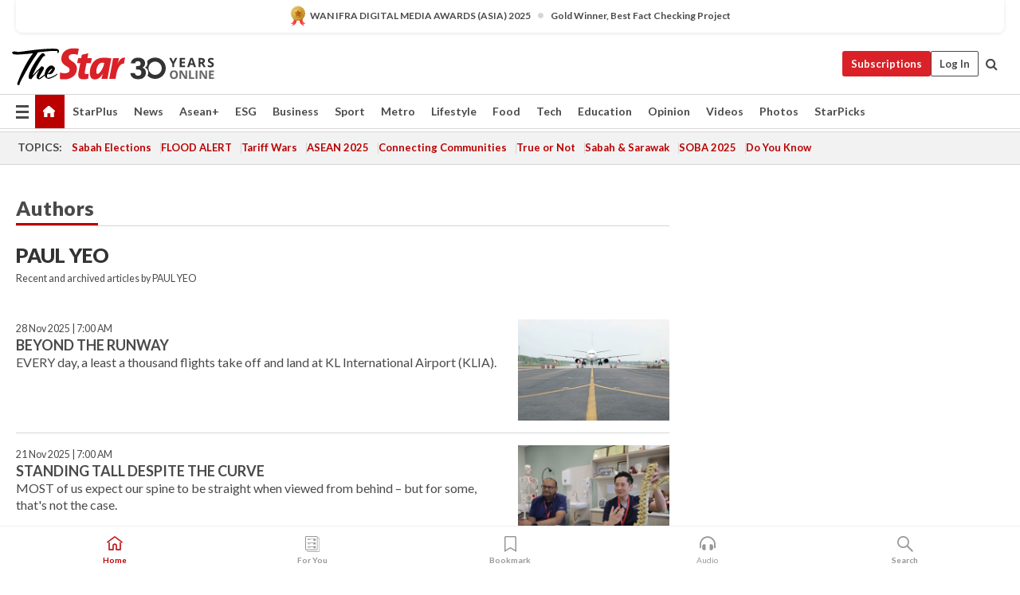

--- FILE ---
content_type: text/html; charset=UTF-8
request_url: https://www.thestar.com.my/authors?q=PAUL+YEO
body_size: 58160
content:
<!--default_base.blade.php-->
<!DOCTYPE html>
<html lang="en">
<head>
    	<title>Authors | The Star</title>
    <link rel="icon" type="image/png" href="https://cdn.thestar.com.my/Themes/img/favicon.ico" />
    

    <!--START: common.blade.php-->
<meta http-equiv="Content-Type" content="text/html;charset=utf-8"/>
<meta name="ROBOTS" content="index,follow"/>
<meta name="viewport" content="width=device-width, initial-scale=1, minimum-scale=1" />
<meta name="at:customer_id" content="">
<meta name="at:subscription_status" content="Inactive">
<!--END: common.blade.php-->
    
                <!--START: index.blade.php -->

<script type="application/ld+json">
{
"@context": "http://schema.org",
"@type": "WebPage",
"headline": "Authors | The Star",
"articleSection": "authors?q=PAUL%20YEO",
"creator": "The Star Online",
"thumbnailUrl": "https://cdn.thestar.com.my/Themes/img/newTsol_logo_socmedia.png",
"dateCreated": "2019-07-29T14:48:52Z",
"url": "http://www.thestar.com.my/authors?q=PAUL%20YEO",
"keywords":[""]
}</script>

<meta name="page_type" content="Author"/>
<meta name="description" content="" />
<link href="https://www.thestar.com.my/authors?q=PAUL%20YEO" rel="canonical" >
<meta name="twitter:card" content="summary_large_image" />
<meta name="twitter:site" content="@staronline" />
<meta property="og:description" content="" />
<meta name="twitter:description" content="" />
<meta property="og:title" content="Authors | The Star" />
<meta name="twitter:image:src" content="https://cdn.thestar.com.my/Themes/img/newTsol_logo_socmedia.png" />
<meta property="og:image" content="https://cdn.thestar.com.my/Themes/img/newTsol_logo_socmedia.png" />
<meta property="og:url" content="https://www.thestar.com.my/authors?q=PAUL%20YEO" />
<meta property="og:type" content="website" />
<meta name="parsely-metadata" content='{"guid": "189", "byline": "NA", "image_url": "https://cdn.thestar.com.my/Themes/img/newTsol_logo_socmedia.png", "contain_video": false, "is_premium": false}' />
<meta name="referrer" content="unsafe-url" />
<meta name="cXenseParse:pageclass" content="frontpage" />
<meta name="cXenseParse:smg-accesstype" content="free" />
<meta property="fb:app_id" content="121120175250633" />


<!--END: index.blade.php -->            
    <!-- CSRF Token -->
    <meta name="csrf-token" content="XQ8DJnsjzL9mD5gV5dUWY3rpOYPxUcmtRsDQqidf">
    <!-- Global Header scripts -->    
     
            
    <!-- Start Header Script -->
<!-- Anti-flicker snippet (recommended) 
<style>.async-hide { opacity: 0 !important} </style>
<script>(function(a,s,y,n,c,h,i,d,e){s.className+=' '+y;h.start=1*new Date;
h.end=i=function(){s.className=s.className.replace(RegExp(' ?'+y),'')};
(a[n]=a[n]||[]).hide=h;setTimeout(function(){i();h.end=null},c);h.timeout=c;
})(window,document.documentElement,'async-hide','dataLayer',4000,
{'GTM-PVM4TH':true});</script> -->
<meta name="apple-itunes-app" content="app-id=428184176">
<link rel="stylesheet" type="text/css" href="https://cdn.thestar.com.my/Themes/css/bootstrap.min.css" />
<link rel="stylesheet" type="text/css" href="https://fonts.googleapis.com/css?family=Lato:300,300i,400,400i,700,700i,900,900i&display=swap" />
<link href="https://fonts.googleapis.com/icon?family=Material+Icons+Round" rel="stylesheet">
<link href="https://fonts.googleapis.com/icon?family=Material+Icons" rel="stylesheet">
<link rel="stylesheet" type="text/css" href="https://cdn.thestar.com.my/Themes/css/tsol2019_pw.min.css?v=20251201" />
<link rel="stylesheet" type="text/css" href="https://cdn.thestar.com.my/Themes/css/story2017.min.css?v=20250324" />
<link rel="stylesheet" type="text/css" href="https://cdn.thestar.com.my/Themes/css/info.min.css" />
<link rel="stylesheet" type="text/css" href="https://cdn.thestar.com.my/Themes/css/bookmark.min.css?v=20201123" />
<link rel="stylesheet" type="text/css" href="https://cdn.thestar.com.my/Themes/css/main.css?v=202501014" />
<link rel="stylesheet" type="text/css" href="https://cdn.thestar.com.my/Themes/css/promo.min.css">
<link rel="stylesheet" type="text/css" media="only screen and (max-width:767px)" href="https://cdn.thestar.com.my/Themes/css/responsive.min.css">
<link rel="stylesheet" type="text/css" href="https://cdn.thestar.com.my/Themes/css/stock.search.min.css" />
<link rel="stylesheet" type="text/css" href="https://cdn.thestar.com.my/Themes/css/font-awesome.min.css" />
<link rel="stylesheet" type="text/css" href="https://cdn.thestar.com.my/GlobalBar/css/global-bar.min.css"/>
<link rel="stylesheet" type="text/css" href="https://cdn.thestar.com.my/Components/Audio/audio.min.css">
<link rel="stylesheet" type="text/css" href="https://cdn.thestar.com.my/Themes/css/owl.carousel.min.css"/>
<link rel="stylesheet" type="text/css" href="https://cdn.thestar.com.my/Themes/css/style.min.css?v=202512031"/>
<link rel="stylesheet" type="text/css" href="https://cdn.thestar.com.my/Themes/css/header-menu.min.css?v=20250428"/>
<link rel="stylesheet" type="text/css" href="https://cdn.thestar.com.my/Themes/css/30-year-anniversary.min.css?v=20250626"/>

<!-- hide globalbar for tablet -->
<style>@media screen and (min-width: 768px) and (max-width: 1024px){
#thestar-global-bar { display: none; }
body { padding-top: 0 !important; }
#navbar-main.affix { top: 0 !important; }
}</style>
<style>
.sassize{--breakpoint:desktop}@media all and (max-width:991px){.sassize{--breakpoint:tablet}}@media all and (max-width:767px){.sassize{--breakpoint:mobile}}
img[src$="default.gif"] { display: none;}
img[src^="https://content.thestar.com.my/smg/settag/name=lotame/tags="] {display:none;}
.masthead {
  background: url(https://cdn.thestar.com.my/Widgets/Masthead/2025/Christmas.png) no-repeat -5px -3px transparent;
}
.masthead-2 {
    position: absolute;
    width: 250px;
    left: 41%;
    right: 41%;
    top: 12px;
}
.anniv-special{
	display:none;
}
@media only screen and (max-width: 991px) {	
    /*50 years special*/
    .anniv-special{
	display:block;
	margin:0 auto;
	text-align:center;
    }
   .anniv-special img{
        height: auto;
        width: 200px;
        margin-top: 12px;
        margin-bottom: 12px;
    }
}
</style>
<!--<script type="text/javascript" async src="https://experience-ap.piano.io/xbuilder/experience/load?aid=Gr82HQx5pj"></script>-->
<script src="//ajax.googleapis.com/ajax/libs/jquery/3.6.0/jquery.min.js"></script>
<!-- HTML5 Shim and Respond.js IE8 support of HTML5 elements and media queries -->
<!-- WARNING: Respond.js doesn't work if you view the page via file:// -->
<!--[if lt IE 9]>
<script src="https://oss.maxcdn.com/libs/html5shiv/3.7.0/html5shiv.js"></script>
<script src="https://oss.maxcdn.com/libs/respond.js/1.4.2/respond.min.js"></script>
<![endif]-->
<script src="https://cdnjs.cloudflare.com/ajax/libs/URI.js/1.18.10/URI.min.js"></script>
<script src="https://cdnjs.cloudflare.com/ajax/libs/moment.js/2.18.1/moment.min.js"></script>
<script src="https://cdnjs.cloudflare.com/ajax/libs/postscribe/2.0.8/postscribe.min.js"></script>
<script src="https://cdn.thestar.com.my/Themes/js/js.cookie.min.js"></script>
<script src="https://cdn.thestar.com.my/Themes/js/jquery.dotdotdot.min.js"></script>
<script src="https://cdn.jsdelivr.net/npm/vue@2.5.12/dist/vue.min.js"></script>
<script src="https://cdnjs.cloudflare.com/ajax/libs/axios/0.19.0/axios.min.js"></script>
<script src="https://cdn.thestar.com.my/Themes/js/Main.min.js"></script>
<script src="https://cdn.thestar.com.my/Themes/js/widget_mixin.min.js"></script>
<script>var my_jquery = jQuery;</script>
<script>jQuery = my_jquery;</script>
<script src="https://cdn.thestar.com.my/Themes/js/slick.min.js" ></script>
<script type="text/javascript" src="https://cdn.thestar.com.my/Themes/js/jquery.unveil.min.js" defer></script>
<script>

			
var KICKER_FREE_MARKUP='<span class="labels labels--free" data-toggle="tooltip" title="" data-original-title="This is a Free article"><i class="fa fa-unlock"></i></span>'
var KICKER_PREMIUM_MARKUP='<span class="biz-icon" data-toggle="tooltip" title="" id="sbp-tip" data-original-title="Premium">Premium</span>';
var KICKER_LOCK_MARKUP='<span class="biz-icon" data-toggle="tooltip" title="" id="sbp-tip" data-original-title="To unlock the article, click on the headline and log in with your StarBiz Premium account or select a membership to join." aria-describedby="tooltip489695">StarBiz Premium</span>';
var KICKER_UNLOCK_MARKUP='<span class="biz-icon"><i class="fa fa-unlock"></i></span>';
var KICKER_LOCK_MARKUP_V2='<span class="labels labels--gray" data-toggle="tooltip" title="" data-original-title="This is a locked article"><i class="fa fa-lock"></i></span>';
</script>
<!-- Cx FB user linking script begin -->
<script type="text/javascript">
  
    function checkFBLogin() {
     if (window.FB && typeof FB.getLoginStatus === 'function') {
 
        FB.getLoginStatus(function(response) {
          if (response.status === 'connected') {
            // Read the FaceBook user ID
            var fbUserId = response.authResponse.userID;
            
          } else {
            setTimeout(checkFBLogin, 1000);
          }
        });
 
      } else {
        setTimeout(checkFBLogin, 1000);
      }
    }
    checkFBLogin();
</script>
<!-- Cx FB user linking script end -->
<script src="https://cdn.thestar.com.my/Themes/js/owl.carousel.min.js"></script>
<script src="https://cdn.thestar.com.my/Themes/js/parsely-onload.min.js"></script>
<script src="https://cdn.thestar.com.my/Themes/js/mediatag.min.js"></script>
<script src="https://cdn.thestar.com.my/Themes/js/mediatagv3.js"></script>
<script src="https://cdn.thestar.com.my/Themes/js/mediahelper.min.js?v=2021002"></script>
<link rel="apple-touch-icon" sizes="57x57" href="https://cdn.thestar.com.my/Themes/img/touch-icon-precomposed.png">
<link rel="apple-touch-icon" sizes="114x114" href="https://cdn.thestar.com.my/Themes/img/touch-icon-iphone.png">
<link rel="apple-touch-icon" sizes="120x120" href="https://cdn.thestar.com.my/Themes/img/touch-icon-120x120.png">
<link rel="apple-touch-icon" sizes="152x152" href="https://cdn.thestar.com.my/Themes/img/touch-icon-ipad.png">
<link rel="apple-touch-icon" sizes="167x167" href="https://cdn.thestar.com.my/Themes/img/touch-icon-iphone-retina.png">
<link rel="apple-touch-icon" sizes="180x180" href="https://cdn.thestar.com.my/Themes/img/touch-icon-ipad-retina.png">
<link rel="apple-touch-icon" sizes="192x192" href="https://cdn.thestar.com.my/Themes/img/touch-icon-192x192.png">
<link rel="stylesheet" type="text/css" href="https://cdn.thestar.com.my/Themes/css/widgettop.min.css" />
<script src="https://cdn.thestar.com.my/Themes/js/widgettop.min.js"></script>
<!--<script type="text/javascript" src="//s7.addthis.com/js/300/addthis_widget.js#pubid=ra-5dfaeb0face4ad17"></script>-->

<!-- Start Deco masthead -->
<script type="text/javascript">
jQuery(document).ready(function(){
var checkDeco = new Date();
var decoStart = new Date("December 8, 2025 00:00:00");
var decoEnd = new Date("December 31, 2025 23:59:59");
if (checkDeco.getTime() > decoStart.getTime() && checkDeco.getTime() < decoEnd.getTime()){
//This is for regular festival masthead
$("#page-header > div >div").attr("class", "container masthead");

}
});
</script>
<!-- End Deco masthead -->
<script>var rmad = false;</script>

<!-- Sharethis-->
<script type='text/javascript' src='https://platform-api.sharethis.com/js/sharethis.js#property=6475dc6e8b790100199499d6&product=sop' async='async'></script>
<link rel="stylesheet" type="text/css" href="https://cdn.thestar.com.my/Themes/css/sharethis.min.css" />

<link rel="stylesheet" type="text/css" href="https://cdn.thestar.com.my/Themes/css/mustwatch.css?v=20260120" />

<!-- Clarity 20241121-->
<script type="text/javascript">
    (function(c,l,a,r,i,t,y){
        c[a]=c[a]||function(){(c[a].q=c[a].q||[]).push(arguments)};
        t=l.createElement(r);t.async=1;t.src="https://www.clarity.ms/tag/"+i;
        y=l.getElementsByTagName(r)[0];y.parentNode.insertBefore(t,y);
    })(window, document, "clarity", "script", "o0x36t4cob");
</script>

<!-- End Header Script -->            <!-- theme includes js_extra.blade.php -->
<script type="text/javascript">
var viewid = Math.round(Math.random() * 100000000000);
function sasiajserver(size,position){
var SAS = JSON.parse(jQuery('meta[name=SAS]').attr("content"));
var rdm2 = Math.round(Math.random() * 100000000000);
return "https://content.thestar.com.my/smg/jserver/viewid=" + viewid +
    "/random=" + rdm2 +
    "/network=SMG/site=TSOL" +
    "/area=" + SAS.area + 
    "/pagetype=" + SAS.pagetype + 
    "/platform=" + sascalcsize() + 
    "/size=" + size +
    "/position=" + position;
}
function sascalcsize(){var b=window.getComputedStyle(document.querySelector(".sassize"));var a=b.getPropertyValue("--breakpoint");return a};
</script>
<!-- Admiral --> 
<script>
             if (typeof pageType !== "undefined")
         {
         if(pageType == "article"){
                var daxsubscriber = false;
          }
       }
        
</script>
<!-- End Admiral -->
<script>
// show or hide login button
var rmad = false;
var isLogin = false;

tkValid = 0;
// 3 = active , subscriber, has ads free
if (tkValid > 0) {
    isLogin = true;
} 
if (tkValid == "3") {
    rmad = true;
}

jQuery(document).ready(function() {
if (tkValid > 0) {
    jQuery('.btn_login').hide();
    jQuery('.login_menu').show();
    jQuery('.m-login-menu').show();
    jQuery('.m-login-button').attr("style", "display: none !important"); // Override css
} else {
    jQuery('.btn_login').show();
    jQuery('.login_menu').hide();
    jQuery('.m-login-button').show();
    jQuery('.m-login-menu').hide();
}
});
</script>
<!-- PPID --> 
<script type="text/javascript">  
    // client id value will be = encrypted(userid)
    // else client id = encrypted GA ID
    var client_id = "cd91e4b8cc71fc46c35e4608358cc1df5faf72f4";
    var re = new RegExp("^([0-9a-zA-Z]{32,150})$|^([0-9a-fA-F]{8}-[0-9a-fA-F]{4}-[0-9a-fA-F]{4}-[0-9a-fA-F]{4}-[0-9a-fA-F]{12})$");
    var userID = "UA-167768859-1" ;
	
			client_id = "cd91e4b8cc71fc46c35e4608358cc1df5faf72f4";
	
    console.log('client_id: '+client_id);
</script>
<!-- End PPID -->

<!-- CDP Web Insight script -->
<script type = "text/javascript" >
   var _portalId = "564891087";
   var _propId = "564997745";

   var _ATM_TRACKING_ASSOCIATE_UTM = 0 ;
   var _CDP_GA_ACCOUNT_TRACKING_ID = "UA-828580-1";

   var _cdp365Analytics = {
      default_event: 0,
      first_party_domain: ".thestar.com.my",
      dims: {
         users: {
            origin_source: "The Star Online"
         }
      }
   };
(function() {
    var w = window;
    if (w.web_event) return;
    var a = window.web_event = function() {
        a.queue.push(arguments);
    }
    a.propId = _propId;
    a.track = a;
    a.queue = [];
    var e = document.createElement("script");
    e.type = "text/javascript", e.async = !0, e.src = "//st-a.cdp.asia/insight.js";
    var t = document.getElementsByTagName("script")[0];
    t.parentNode.insertBefore(e, t)
})(); </script>
<!-- End of CDP Web Insight script -->

<!-- Chartbeat --> 
<script async src="//static.chartbeat.com/js/chartbeat_mab.js"></script>
<script>
    var chbpage_type = jQuery('meta[name=page_type]').attr("content");
    var chbcontentauthor = jQuery('meta[name=content_byline]').attr("content");
    var contentcat = jQuery('meta[name=content_category]').attr("content");
    var contentaltcat = jQuery('meta[name=content_category_alt]').attr("content");
    var chbpagecat = jQuery('meta[name=page_category]').attr("content");
	var chburl = jQuery("meta[property='og:url']").attr("content");
    var chbaltcats;
    var chballcats = '';
    var chbuser_status = 'anon';

    if (typeof chbpage_type !== "undefined") {

    if (chbpage_type.toLowerCase() == "article" || chbpage_type.toLowerCase() == "category" || chbpage_type.toLowerCase() == "photo listing" ||  chbpage_type.toLowerCase() == "photo gallery") {

        if (typeof chbcontentauthor !== "undefined") {
            if (chbcontentauthor === 'NA') {
                chbcontentauthor = '';
            }
            //else if (chbcontentauthor.indexOf('By') > -1) {
            //chbcontentauthor = chbcontentauthor.replace('By', '');
            //chbcontentauthor = chbcontentauthor.trim();
            //}
            //else if (chbcontentauthor.indexOf('by') > -1) {
            //chbcontentauthor = chbcontentauthor.replace('by', '');
            //chbcontentauthor = chbcontentauthor.trim();
            //}
        } else {
            chbcontentauthor = '';
        }

        if (typeof chbpagecat !== "undefined") {            
            if (chbpagecat === 'NA') {
                chbpagecat = '';
            }

            if (chbpagecat.toLowerCase() === 'starpicks') {
                chbpagecat = 'StarPicks';
            }

            if (chbpagecat.toLowerCase() === 'starplus') {
                chbpagecat = 'StarPlus';
            }

            if (chbpagecat.toLowerCase() === 'aseanplus') {
                chbpagecat = 'AseanPlus';
            }
			
        } else {
            chbpagecat = '';
        }

        if (typeof contentcat !== "undefined") {
            contentcat = cleanContentCategories(contentcat);
            contentcat = contentcat.split('/').join(','); 
        }else{
            contentcat = '';
        }
        if (typeof contentaltcat !== "undefined") {
            contentaltcat = cleanContentCategories(contentaltcat);
            contentaltcat = contentaltcat.split('/').join(','); 
        }else{
            contentaltcat = '';
        }

        if (chbpage_type.toLowerCase() == "category") {
            chballcats = chbpagecat;
        } else if (chbpage_type.toLowerCase() == "photo listing" || chbpage_type.toLowerCase() == "photo gallery") {
            chballcats = 'Photos';
        } else {
            if (contentaltcat !== '') {
                chballcats = contentcat + ',' + contentaltcat; 
            } else {
                chballcats = contentcat;
            }
            
            var customname = ""; 
            var columnName = ""; 
            if( columnName != '' ){
                if( chballcats.toLowerCase().includes("lifestyle,viewpoints"))
                    chballcats = chballcats.replace(/lifestyle,viewpoints/gi, "Lifestyle,Viewpoints," + columnName);
                else if (chballcats.toLowerCase().includes("opinion,columnists"))
                    chballcats = chballcats.replace(/opinion,columnists/gi, "Opinion,Columnists," + columnName);
                else if (chballcats.toLowerCase().includes("sport,say what"))
                    chballcats = chballcats.replace(/sport,say what/gi, "Sport,Say What," + columnName);
                else if (chballcats.toLowerCase().includes("business,insight"))
                    chballcats = chballcats.replace(/business,insight/gi, "Business,Insight," + columnName);
                else if (chballcats.toLowerCase().includes("food,food for thought"))    
                    chballcats = chballcats.replace(/food,food for thought/gi, "Food,Food For Thought," + columnName);
                else if (chballcats.toLowerCase().includes("metro,views"))    
                    chballcats = chballcats.replace(/metro,views/gi, "Metro,Views," + columnName);
                else if (chballcats.toLowerCase().includes("tech,tech thoughts"))    
                    chballcats = chballcats.replace(/tech,tech thoughts/gi, "Tech,Tech Thoughts," + columnName);
            }
        }
    } else if (chbpage_type.toLowerCase() == "subcategory") {
        var pageCat = jQuery('meta[name=page_category]').attr("content");
		var customname = ""; 

                    chballcats = pageCat.split('/').join(',').replace("And", "&").replace("#", "");
                    chbcontentauthor = '';
			
    } else if (chbpage_type.toLowerCase() == "tag") {
        var pageCat = jQuery('meta[name=page_tag]').attr("content");
        chballcats = pageCat;
        chbcontentauthor = '';
    } else {
        chbcontentauthor = '';
        chballcats = '';
    }
} else {
    chbcontentauthor = '';
    chballcats = '';
}
	 
	if (chbcontentauthor != '')
    {
        chbcontentauthor = chbcontentauthor.replace(/\b and \b/i, ",");
        chbcontentauthor = chbcontentauthor.replace(/[^@\s]*@[^@\s]*\.[^@\s]*/, "");
        chbcontentauthor = chbcontentauthor.replace(/([^\v]+) \bBy\b | *\bBy\b/i, "");
		chbcontentauthor = chbcontentauthor.replace(/\s*,\s*/g, ",");
        chbcontentauthor = chbcontentauthor.trim();
    }

    chballcats = cleanContentCategories(chballcats);
	
     
        if (isLogin==true) {
            chbuser_status = 'lgdin';
        }else{
            chbuser_status = 'anon';
        } 
    
    function cleanContentCategories(content){
        //all page_types
        content = content.replace(/starpicks/gi, 'StarPicks');
        content = content.replace(/starplus/gi, 'StarPlus');
        content = content.replace(/aseanplus/gi, 'AseanPlus');
        content = content.replace(/&#039;/gi, "'");
        //article page_types
        content = content.replace(/lifestyle\/entertainment/gi, 'Lifestyle,Entertainment & Style,Entertainment');
        content = content.replace(/lifestyle\/style/gi,         'Lifestyle,Entertainment & Style,Style');
        content = content.replace(/lifestyle\/people/gi,        'Lifestyle,People & Living,People');
        content = content.replace(/lifestyle\/living/gi,        'Lifestyle,People & Living,Living');
        content = content.replace(/lifestyle\/travel/gi,        'Lifestyle,Travel & Culture,Travel');
        content = content.replace(/lifestyle\/culture/gi,       'Lifestyle,Travel & Culture,Culture');
        content = content.replace(/lifestyle\/health/gi,        'Lifestyle,Health & Family,Health');
        content = content.replace(/lifestyle\/family/gi,        'Lifestyle,Health & Family,Family');
        content = content.replace(/sport\/others/gi, 'Sport/Other Sports');
        //subcategory page_types
        if(!content.includes('Other Sports')){
            content = content.replace(/Other Sport/gi, 'Other Sports');
        }

        var result = content;
        result = removeLastChar(result, ',');
        return result;
    }

    function removeLastChar(str,charStr){
        var lastChar = str[str.length -1];
        if(lastChar == charStr){
            str = str.slice(0, -1);
        }
        return str;
    }
	 
	 (function() {
                /** CONFIGURATION START **/
                var _sf_async_config = window._sf_async_config = (window._sf_async_config || {});
                _sf_async_config.uid = 66903;
                _sf_async_config.domain = 'thestar.com.my';
                _sf_async_config.flickerControl = false;
                /*_sf_async_config.useCanonical = true;
                _sf_async_config.useCanonicalDomain = true;*/
				_sf_async_config.path = chburl;
                _sf_async_config.sections = chballcats;
                _sf_async_config.authors = chbcontentauthor;
				_sf_async_config.articleBlockSelector = 'div.in-sec-story,div.focus-story,div.list-listing';

                var _cbq = window._cbq = (window._cbq || []);
                _cbq.push(['_acct', chbuser_status]);

                /** CONFIGURATION END **/
                function loadChartbeat() {
                    var e = document.createElement('script');
                    var n = document.getElementsByTagName('script')[0];
                    e.type = 'text/javascript';
                    e.async = true;
                    e.src = '//static.chartbeat.com/js/chartbeat.js';
                    n.parentNode.insertBefore(e, n);
                }
                loadChartbeat();
        })();
</script>
<!-- End Chartbeat -->        <!-- resources common css_includes.blade.php -->        
    <!-- theme includes css_includes.blade.php -->            <!-- Widget CSS links -->
        <!-- Page Header scripts -->
<!--<script async src="https://securepubads.g.doubleclick.net/tag/js/gpt.js"></script>
<script async src='//cdn.thestar.com.my/Themes/js/prebid.js'></script>-->
<script>
if (!rmad) {
  document.write('<scr');
  document.write('ipt src="https://cdn.thestar.com.my/Themes/js/gpt/Home.js?v=20221025">');
  document.write("</scr");
  document.write("ipt>");
}
</script>

    <script>
        window.Laravel = {"csrfToken":"XQ8DJnsjzL9mD5gV5dUWY3rpOYPxUcmtRsDQqidf"}
        var IMAGE_URL = 'https://apicms.thestar.com.my/';
    </script> 
    
</head>

    <body>
        <div class='sassize'></div>
    <!-- Main THEME Content -->
    <!-- page content -->
        <div class="widgettop" id="widgettop" style="display:none;">        
    <div class="flex-container ">
        <div class="firinfo"></div>
        <div class="close">   
            <img id="closeButton" src="https://cdn.thestar.com.my/Themes/img/close.png">
        </div>
    </div>
</div>    <!-- HEADER OF THEME -->
<div id="award-container" class="container" style="display: none;"></div>
<script>
    // hide award container if on /awards page
    if (window.location.pathname === '/awards' || window.location.pathname === '/awards/') {
        document.getElementById('award-container').style.display = 'none';
    } else {
        fetch('https://cdn.thestar.com.my/Components/AwardHighlight/award-highlight.txt' + "?v=" + Date.now())
        .then(response => response.text())
        .then(html => {
            const awardContainer = document.getElementById('award-container');
            awardContainer.innerHTML = html;
            const scripts = awardContainer.getElementsByTagName('script');
            for (let script of scripts) {
            eval(script.innerHTML);
            }
            // Wait for async script to set image src, then wait for image to load
            const checkImage = () => {
                const img = awardContainer.querySelector('.award-icon');
                if (img && img.src && img.src !== window.location.href) {
                    if (img.complete) {
                        awardContainer.style.display = '';
                    } else {
                        img.onload = () => awardContainer.style.display = '';
                        img.onerror = () => awardContainer.style.display = 'none';
                    }
                } else {
                    setTimeout(checkImage, 50);
                }
            };
            checkImage();
        })
        .catch(error => console.error('Error loading award:', error));
    }
</script>

<!-- header_menu -->
<header id="page-header">
    <div class="branding">
        <div class="container">
            <a class="navbar-brand brand-prime" href="/"
               data-list-type="Header"
               data-content-type="Navigation"
               data-content-title="The Star Online"
               data-content-id="https://www.thestar.com.my">
			    <svg class="icon" width="256" height="50" role="img" aria-label="the star online">
                    <image xlink:href="https://cdn.thestar.com.my/Themes/img/logo-tsol-30yrs.svg" src="https://cdn.thestar.com.my/Themes/img/logo-tsol-30yrs.svg" width="256" height="50" border="0"></image>
                </svg>
                <!--<svg class="icon" width="150" height="50" role="img" aria-label="the star online">
                    <image xlink:href="https://cdn.thestar.com.my/Themes/img/logo-tsol-fullv3.svg" src="https://cdn.thestar.com.my/Themes/img/logo-tsol-logov3.png" width="150" height="50" border="0"></image>
                </svg>-->
            </a>
			<div id="iconDesktop" style="display: none"></div>
            <ul class="nav social-branding right">
<!--                <li>
                    <a href="https://newsstand.thestar.com.my/epaper/" target="_blank" class="epaper"
                       data-list-type="Header"
                       data-content-type="App Download"
                       data-content-title="ePaper"
                       data-content-id="https://newsstand.thestar.com.my/epaper/ ">
                        <i class="icon sprite-icon"></i> The Star ePaper
                    </a>
                </li>-->
                                <li class="dropdown dropdown--subscribe top-bar">
                    <a  class="btn--subscribe"
                        data-list-type="Header"
                        data-content-type="Navigation"
                        data-content-title="Subscription"
                        data-content-id="https://www.thestar.com.my/subscription" href="/subscription">Subscriptions</a>
                </li>
                                                 <li id="btn_login" class="btn-login">
                     <a class="login" href="https://sso.thestar.com.my/?lng=en&amp;channel=1&amp;ru=HNQ8Auw31qgZZU47ZjHUhHKJStkK3H51/pPcFdJ1gQ9cFgPiSalasDvF6DeumuZw9rUPAMWluNu/Ht+jIj+nlokqx5AKC2jUVDBb1htIAD0="
                        data-list-type="Header"
                        data-content-type="Outbound Referral"
                        data-content-title="Log In"
                        data-content-id="https://sso.thestar.com.my/?lng=en&amp;channel=1&amp;ru=HNQ8Auw31qgZZU47ZjHUhHKJStkK3H51/pPcFdJ1gQ9cFgPiSalasDvF6DeumuZw9rUPAMWluNu/Ht+jIj+nlokqx5AKC2jUVDBb1htIAD0=">
                        Log In
                     </a>
                 </li>
                                 <li id="login_menu" class="dropdown top-bar" style="display:none;">
                        <a id="hllogin" class="log-in-light"><i class="material-icons-round person">person</i></a>
                        <ul class="dropdown-menu log-in 123">
                                                    <li>
                                <a href="https://login.thestar.com.my/accountinfo/profile.aspx" target="_blank"
                                   data-list-type="Profile Management"
                                   data-content-type="Manage Profile"
                                   data-content-title="https://login.thestar.com.my/accountinfo/profile.aspx">Manage Profile
                                </a>
                            </li>
                            <li>
                                <a href="https://login.thestar.com.my/accountinfo/changepassword.aspx" target="_blank"
                                   data-list-type="Profile Management"
                                   data-content-type="Change Password"
                                   data-content-title="https://login.thestar.com.my/accountinfo/changepassword.aspx">Change Password
                                </a>
                            </li>
                            <li>
                                <a href="https://login.thestar.com.my/accountinfo/sessions.aspx" target="_blank"
                                   data-list-type="Profile Management"
                                   data-content-type="Manage Logins"
                                   data-content-title="https://login.thestar.com.my/accountinfo/sessions.aspx">Manage Logins
                                </a>
                            </li>
                            <li style="border-top:1px solid #d6d6d6">
                                <a href="https://login.thestar.com.my/accountinfo/subscriptioninfo.aspx" target="_blank"
                                   data-list-type="Profile Management"
                                   data-content-type="Manage Subscription"
                                   data-content-title="https://login.thestar.com.my/accountinfo/subscriptioninfo.aspx">Manage Subscription
                                </a>
                            </li>
                            <li>
                                <a href="https://login.thestar.com.my/accountinfo/transhistory.aspx" target="_blank"
                                   data-list-type="Profile Management"
                                   data-content-type="Transaction History"
                                   data-content-title="https://login.thestar.com.my/accountinfo/transhistory.aspx">Transaction History
                                </a>
                            </li>
                            <li>
                                <a href="https://login.thestar.com.my/accountinfo/billing.aspx" target="_blank"
                                   data-list-type="Profile Management"
                                   data-content-type="Manage Billing Info"
                                   data-content-title="https://login.thestar.com.my/accountinfo/billing.aspx">Manage Billing Info
                                </a>
                            </li>
                                                                                    <li style="border-top:1px solid #d6d6d6">
                                <a href="https://www.thestar.com.my/foryou/edit"
                                   data-list-type="Profile Management"
                                   data-content-type="Manage For You"
                                   data-content-title="https://www.thestar.com.my/foryou/edit">Manage For You
                                </a>
                            </li>
                            <li style="border-bottom:1px solid #d6d6d6">
                                <a href="https://www.thestar.com.my/saved-articles"
                                   data-list-type="Profile Management"
                                   data-content-type="Manage Bookmarks"
                                   data-content-title="https://www.thestar.com.my/saved-articles">Manage Bookmarks
                                </a>
                            </li>
                                                                                    <li>
                                <a href="https://www.thestar.com.my/subscribe"
                                   data-list-type="Profile Management"
                                   data-content-type="Package & Pricing"
                                   data-content-title="https://www.thestar.com.my/subscribe">Package & Pricing
                                </a>
                            </li>
                                                        <li>
                                <a href="https://www.thestar.com.my/faqs/"
                                   data-list-type="Profile Management"
                                   data-content-type="FAQs"
                                   data-content-title="https://www.thestar.com.my/faqs/">FAQs
                                </a>
                            </li>
                            <li class="log-out">
                                <a href="#" onclick="logout();"
                                   data-list-type="Profile Management"
                                   data-content-type="Log Out"
                                   data-content-title="https://www.thestar.com.my">Log Out
                                </a>
                            </li>
                        </ul>
                    </li>
                     <li class="hidden-xs hidden-sm">
                            <label for="queryly_toggle" style="cursor: pointer;">
							<div class="top-search">
                               <i class="fa fa-search"></i>
							  </div>
                            </label>
                    </li>
            </ul>
        </div>
    </div>
    <nav id="navbar-main" class="navbar navbar-custom" data-spy="affix" data-offset-top="197">
        <div class="container">
            <div class="navbar-header">
                <button type="button" class="navbar-toggle left" data-toggle="collapse" data-target="#tsolmobar" id="btnmobmega">
                <span class="sr-only">Toggle navigation</span>
                <span class="icon-bar"></span>
                <span class="icon-bar"></span>
                <span class="icon-bar"></span>
                <i class="icon-x fa fa-times"></i>
                </button>
                <a class="navbar-brand brand-mobile left" href="/"
                   data-list-type="Header"
                   data-content-type="Navigation"
                   data-content-title="The Star Online"
                   data-content-id="https://www.thestar.com.my">
				   <svg class="icon logo-default" role="img" aria-label="the star online" height="28" width="148">
                        <image width="148" height="28" border="0" xmlns:xlink="http://www.w3.org/1999/xlink" xlink:href="https://cdn.thestar.com.my/Themes/img/logo-tsol-30yrs.svg" src="https://cdn.thestar.com.my/Themes/img/logo-tsol-30yrs.svg"></image>
                    </svg>
                    <svg class="icon logo-small" role="img" aria-label="the star online" height="28" width="84">
                        <image width="84" height="28" border="0" xmlns:xlink="http://www.w3.org/1999/xlink" xlink:href="https://cdn.thestar.com.my/Themes/img/logo-tsol-fullv3.svg" src="https://cdn.thestar.com.my/Themes/img/logo-tsol-logov3.png"></image>
                    </svg>
                    <!--<svg class="icon" role="img" aria-label="the star online" height="28" width="84">
                        <image width="84" height="28" border="0" xmlns:xlink="http://www.w3.org/1999/xlink" xlink:href="https://cdn.thestar.com.my/Themes/img/logo-tsol-fullv3.svg" src="https://cdn.thestar.com.my/Themes/img/logo-tsol-logov3.png"></image>
                    </svg>-->
                </a>
				 <div id="iconMobile" style="display: none"></div>
            </div>
            <div id="tsolnavbar">
                <ul class="nav navbar-nav navbar-left">
                    <li class="show-sd">
                        <button type="button" class="mega-nav-toggle navbar-toggle collapsed hidden-xs" data-toggle="collapse" data-target="#bs-example-navbar-collapse-1" aria-expanded="false">
                            <span class="sr-only">Toggle navigation</span>
                            <span class="icon-bar"></span>
                            <span class="icon-bar"></span>
                            <span class="icon-bar"></span>
                            <i class="icon-x fa fa-times"></i>
                        </button>
                    </li>
                                                            <li >
                                        <a id="navi-home" class="home-light" target="" onclick="ga('send', 'event' , 'TSOL NAVI' , 'Standard' , '/Home/' ); " href="/"
                       data-list-type="Header"
                       data-content-type="Navigation"
                       data-content-title="Home"
                       data-content-id="https://www.thestar.com.my">
                    <i class="icon sprite-icon"></i>
                    </a>
                                        </li>
                                                            <li class=dropdown>
                                        <a id="navi-starplus" class="starplus" target="" onclick="ga('send', 'event' , 'TSOL NAVI' , 'Standard' , '/StarPlus/' ); " href="/starplus"
                       data-list-type="Header"
                       data-content-type="Navigation"
                       data-content-title="StarPlus"
                       data-content-id="https://www.thestar.com.my/starplus">
                    StarPlus
                    </a>
                                        </li>
                                                            <li class=dropdown>
                                        <a id="navi-news" class="news" target="" onclick="ga('send', 'event' , 'TSOL NAVI' , 'Standard' , '/News/' ); " href="/news"
                       data-list-type="Header"
                       data-content-type="Navigation"
                       data-content-title="News"
                       data-content-id="https://www.thestar.com.my/news">
                    News
                    </a>
                                        </li>
                                                            <li class=dropdown>
                                        <a id="navi-asean+" class="asean+" target="" onclick="ga('send', 'event' , 'TSOL NAVI' , 'Standard' , '/AseanPlus/' ); " href="/aseanplus"
                       data-list-type="Header"
                       data-content-type="Navigation"
                       data-content-title="Asean+"
                       data-content-id="https://www.thestar.com.my/aseanplus">
                    Asean+
                    </a>
                                        </li>
                                                            <li class=dropdown>
                                        <a id="navi-esg" class="esg" target="" onclick="ga('send', 'event' , 'TSOL NAVI' , 'Standard' , '/ESG/' ); " href="/esg"
                       data-list-type="Header"
                       data-content-type="Navigation"
                       data-content-title="ESG"
                       data-content-id="https://www.thestar.com.my/esg">
                    ESG
                    </a>
                                        </li>
                                                            <li class=dropdown>
                                        <a id="navi-business" class="business" target="" onclick="ga('send', 'event' , 'TSOL NAVI' , 'Standard' , '/Business/' ); " href="/business"
                       data-list-type="Header"
                       data-content-type="Navigation"
                       data-content-title="Business"
                       data-content-id="https://www.thestar.com.my/business">
                    Business
                    </a>
                                        </li>
                                                            <li class=dropdown>
                                        <a id="navi-sport" class="sport" target="" onclick="ga('send', 'event' , 'TSOL NAVI' , 'Standard' , '/Sport/' ); " href="/sport"
                       data-list-type="Header"
                       data-content-type="Navigation"
                       data-content-title="Sport"
                       data-content-id="https://www.thestar.com.my/sport">
                    Sport
                    </a>
                                        </li>
                                                            <li class=dropdown>
                                        <a id="navi-metro" class="metro" target="" onclick="ga('send', 'event' , 'TSOL NAVI' , 'Standard' , '/Metro/' ); " href="/metro"
                       data-list-type="Header"
                       data-content-type="Navigation"
                       data-content-title="Metro"
                       data-content-id="https://www.thestar.com.my/metro">
                    Metro
                    </a>
                                        </li>
                                                            <li class=dropdown>
                                        <a id="navi-lifestyle" class="lifestyle" target="" onclick="ga('send', 'event' , 'TSOL NAVI' , 'Standard' , '/Lifestyle/' ); " href="/lifestyle"
                       data-list-type="Header"
                       data-content-type="Navigation"
                       data-content-title="Lifestyle"
                       data-content-id="https://www.thestar.com.my/lifestyle">
                    Lifestyle
                    </a>
                                        </li>
                                                            <li class=dropdown>
                                        <a id="navi-food" class="food" target="" onclick="ga('send', 'event' , 'TSOL NAVI' , 'Standard' , '/Food/' ); " href="/food"
                       data-list-type="Header"
                       data-content-type="Navigation"
                       data-content-title="Food"
                       data-content-id="https://www.thestar.com.my/food">
                    Food
                    </a>
                                        </li>
                                                            <li class=dropdown>
                                        <a id="navi-tech" class="tech" target="" onclick="ga('send', 'event' , 'TSOL NAVI' , 'Standard' , '/Tech/' ); " href="/tech"
                       data-list-type="Header"
                       data-content-type="Navigation"
                       data-content-title="Tech"
                       data-content-id="https://www.thestar.com.my/tech">
                    Tech
                    </a>
                                        </li>
                                                            <li class=dropdown>
                                        <a id="navi-education" class="education" target="" onclick="ga('send', 'event' , 'TSOL NAVI' , 'Standard' , '/Education/' ); " href="/education"
                       data-list-type="Header"
                       data-content-type="Navigation"
                       data-content-title="Education"
                       data-content-id="https://www.thestar.com.my/education">
                    Education
                    </a>
                                        </li>
                                                            <li class=dropdown>
                                        <a id="navi-opinion" class="opinion" target="" onclick="ga('send', 'event' , 'TSOL NAVI' , 'Standard' , '/Opinion/' ); " href="/opinion"
                       data-list-type="Header"
                       data-content-type="Navigation"
                       data-content-title="Opinion"
                       data-content-id="https://www.thestar.com.my/opinion">
                    Opinion
                    </a>
                                        </li>
                                                            <li class=dropdown>
                                        <a id="navi-videos" class="videos" target="_blank" onclick="ga('send', 'event' , 'TSOL NAVI' , 'Standard' , 'https://www.thestartv.com/c/news' ); " href="https://www.thestartv.com/c/news" style=""
                       data-list-type="Header"
                       data-content-type="Outbound Referral"
                       data-content-title="Videos"
                       data-content-id="https://www.thestartv.com/c/news">
                    Videos
                    </a>
                                        </li>
                                                            <li class=dropdown>
                                        <a id="navi-photos" class="photos" target="" onclick="ga('send', 'event' , 'TSOL NAVI' , 'Standard' , '/Photos/' ); " href="/photos"
                       data-list-type="Header"
                       data-content-type="Navigation"
                       data-content-title="Photos"
                       data-content-id="https://www.thestar.com.my/photos">
                    Photos
                    </a>
                                        </li>
                                                            <li class=dropdown>
                                        <a id="navi-starpicks" class="starpicks" target="" onclick="ga('send', 'event' , 'TSOL NAVI' , 'Standard' , '/StarPicks/' ); " href="/starpicks"
                       data-list-type="Header"
                       data-content-type="Navigation"
                       data-content-title="StarPicks"
                       data-content-id="https://www.thestar.com.my/starpicks">
                    StarPicks
                    </a>
                                        </li>
                                    </ul>
            </div>
            <ul class="nav navbar-nav navbar-right">
                                 <li class="hidden-lg dropdown dropdown--subscribe">
                    <a class="btn--subscribe" role="button" data-list-type="Header"
 data-content-type="Navigation"
data-content-title="Subscription"
data-content-id="https://www.thestar.com.my/subscription" href="/subscription">Subscriptions</a>
                </li>
                                <li id="btn_login" class="m-login-button hidden-md hidden-lg" style="display: none;">
                                        <a class="login bttn bttn--log" href="https://sso.thestar.com.my/?lng=en&amp;channel=1&amp;ru=HNQ8Auw31qgZZU47ZjHUhHKJStkK3H51/pPcFdJ1gQ9cFgPiSalasDvF6DeumuZw9rUPAMWluNu/Ht+jIj+nlokqx5AKC2jUVDBb1htIAD0="
                       data-list-type="Header"
                       data-content-type="Outbound Referral"
                       data-content-title="Log In"
                       data-content-id="https://sso.thestar.com.my/?lng=en&amp;channel=1&amp;ru=HNQ8Auw31qgZZU47ZjHUhHKJStkK3H51/pPcFdJ1gQ9cFgPiSalasDvF6DeumuZw9rUPAMWluNu/Ht+jIj+nlokqx5AKC2jUVDBb1htIAD0=">Log In
                    </a>
                                    </li>
                <li id="login_menu" class="m-login-menu hidden-md hidden-lg" style="display:none;">
                    <a id="hllogin" class="log-in" onclick="toggleDrop()"><i class="material-icons-round person">person</i></a>
                    <ul class="dropdown-menu log-in" id="loginDrop" style="display: none;">
                                                <li>
                            <a href="https://login.thestar.com.my/accountinfo/profile.aspx" target="_blank"
                               data-list-type="Profile Management"
                               data-content-type="Manage Profile"
                               data-content-title="https://login.thestar.com.my/accountinfo/profile.aspx">Manage Profile
                            </a>
                        </li>
                        <li>
                            <a href="https://login.thestar.com.my/accountinfo/changepassword.aspx" target="_blank"
                               data-list-type="Profile Management"
                               data-content-type="Change Password"
                               data-content-title="https://login.thestar.com.my/accountinfo/changepassword.aspx">Change Password
                            </a>
                        </li>
                        <li>
                            <a href="https://login.thestar.com.my/accountinfo/sessions.aspx" target="_blank"
                               data-list-type="Profile Management"
                               data-content-type="Manage Logins"
                               data-content-title="https://login.thestar.com.my/accountinfo/sessions.aspx">Manage Logins
                            </a>
                        </li>
                        <li style="border-top:1px solid #d6d6d6">
                            <a href="https://login.thestar.com.my/accountinfo/subscriptioninfo.aspx" target="_blank"
                               data-list-type="Profile Management"
                               data-content-type="Manage Subscription"
                               data-content-title="https://login.thestar.com.my/accountinfo/subscriptioninfo.aspx">Manage Subscription
                            </a>
                        </li>
                        <li>
                            <a href="https://login.thestar.com.my/accountinfo/transhistory.aspx" target="_blank"
                               data-list-type="Profile Management"
                               data-content-type="Transaction History"
                               data-content-title="https://login.thestar.com.my/accountinfo/transhistory.aspx">Transaction History
                            </a>
                        </li>
                        <li>
                            <a href="https://login.thestar.com.my/accountinfo/billing.aspx" target="_blank"
                               data-list-type="Profile Management"
                               data-content-type="Manage Billing Info"
                               data-content-title="https://login.thestar.com.my/accountinfo/billing.aspx">Manage Billing Info
                            </a>
                        </li>
                                                                        <li style="border-top:1px solid #d6d6d6">
                            <a href="https://www.thestar.com.my/foryou/edit"
                               data-list-type="Profile Management"
                               data-content-type="Manage For You"
                               data-content-title="https://www.thestar.com.my/foryou/edit">Manage For You
                            </a>
                        </li>
                        <li style="border-bottom:1px solid #d6d6d6">
                            <a href="https://www.thestar.com.my/saved-articles"
                               data-list-type="Profile Management"
                               data-content-type="Manage Bookmarks"
                               data-content-title="https://www.thestar.com.my/saved-articles">Manage Bookmarks
                            </a>
                        </li>
                                                                        <li>
                            <a href="https://www.thestar.com.my/subscribe"
                               data-list-type="Profile Management"
                               data-content-type="Package & Pricing"
                               data-content-title="https://www.thestar.com.my/subscribe">Package & Pricing
                            </a>
                        </li>
                                                <li>
                            <a href="https://www.thestar.com.my/faqs/"
                               data-list-type="Profile Management"
                               data-content-type="FAQs"
                               data-content-title="https://www.thestar.com.my/faqs/">FAQs
                            </a>
                        </li>
                        <li class="log-out">
                            <a href="#" onclick="logout();"
                               data-list-type="Profile Management"
                               data-content-type="Log Out"
                               data-content-title="https://www.thestar.com.my">Log Out
                            </a>
                        </li>
                    </ul>
                </li>
                <li class="hidden-xs hidden-sm" id="navisearch" style="display:none;">
                    
                        <label for="queryly_toggle" style="cursor: pointer;">
						<div class="login-search">
                            <i class="fa fa-search"></i>
						</div>
                        </label>
                </li>
            </ul>
        </div>


		<nav class="header__nav-mega nav nav--mega" style="display:none;">
             <form role="search" method="post" id="searchform2" class="form form--search border-b show--tablet-f">
                                <div class="input-group">
                                    <input type="text" id="qTextBox2" class="form-control" placeholder="What are you looking for?" onkeypress="searchKeyPress(event, 'btnSearch2' ); ">
                                    <div id="qStockCodeHolder">
                                        <input type="hidden" id="qStockCodeVal2" value="">
                                    </div>
                                    <div class="input-group-btn2">
                                        <input class="btn btn-default" style="font-weight: bold; border-radius: 0px;line-height: 21px;font-size:14px;" type="button" id="btnSearch2" value="Search" onclick="jQuery('#qTextBox2').addClass('loadinggif'); post('/search/', { query: document.getElementById('qTextBox2').value}, 'get');ga('send', 'event', 'TSOL NAVI', 'Extra-Panel', 'Search Button'); ">
                                    </div>
                         </div>
             </form>

                <ul class="nav__content">

                     
                                        

                            
                            	<li>
                                <a href="/" class="nav__title" target="_self"
                                   data-list-type="Header Mega Menu"
                                   data-content-type="Navigation"
                                   data-content-title="Home"
                                   data-content-id="https://www.thestar.com.my">Home
                                </a>
                                                                                    </li>
                                        

                                                                                    <li>
                            <a class="nav__title" target=""  href="/starplus"
                               data-list-type="Header Mega Menu"
                               data-content-type="Navigation"
                               data-content-title="StarPlus"
                               data-content-id="https://www.thestar.com.my/starplus">
                                StarPlus
                            </a>
                                                                                                                </li>
                                        

                                                                                    <li>
                            <a class="nav__title" target=""  href="/news"
                               data-list-type="Header Mega Menu"
                               data-content-type="Navigation"
                               data-content-title="News"
                               data-content-id="https://www.thestar.com.my/news">
                                News
                            </a>
                                                                                                                <ul class="nav__lists">
                                                                <li>
                                                                        <a href="/news/latest" target=""
                                       data-list-type="Header Mega Menu"
                                       data-content-type="Navigation"
                                       data-content-title="Latest"
                                       data-content-id="https://www.thestar.com.my/news/latest">Latest
                                    </a>
                                                                    </li>
                                                                <li>
                                                                        <a href="/news/nation" target=""
                                       data-list-type="Header Mega Menu"
                                       data-content-type="Navigation"
                                       data-content-title="Nation"
                                       data-content-id="https://www.thestar.com.my/news/nation">Nation
                                    </a>
                                                                    </li>
                                                                <li>
                                                                        <a href="/news/world" target=""
                                       data-list-type="Header Mega Menu"
                                       data-content-type="Navigation"
                                       data-content-title="World"
                                       data-content-id="https://www.thestar.com.my/news/world">World
                                    </a>
                                                                    </li>
                                                                <li>
                                                                        <a href="/news/environment" target=""
                                       data-list-type="Header Mega Menu"
                                       data-content-type="Navigation"
                                       data-content-title="Environment"
                                       data-content-id="https://www.thestar.com.my/news/environment">Environment
                                    </a>
                                                                    </li>
                                                                <li>
                                                                        <a href="/news/in-other-media" target=""
                                       data-list-type="Header Mega Menu"
                                       data-content-type="Navigation"
                                       data-content-title="In Other Media"
                                       data-content-id="https://www.thestar.com.my/news/in-other-media">In Other Media
                                    </a>
                                                                    </li>
                                                                <li>
                                                                        <a href="/news/true-or-not" target=""
                                       data-list-type="Header Mega Menu"
                                       data-content-type="Navigation"
                                       data-content-title="True or Not"
                                       data-content-id="https://www.thestar.com.my/news/true-or-not">True or Not
                                    </a>
                                                                    </li>
                                                                <li>
                                                                        <a href="/news/focus" target=""
                                       data-list-type="Header Mega Menu"
                                       data-content-type="Navigation"
                                       data-content-title="Focus"
                                       data-content-id="https://www.thestar.com.my/news/focus">Focus
                                    </a>
                                                                    </li>
                                                            </ul>
                                                        </li>
                                        

                                                                                    <li>
                            <a class="nav__title" target=""  href="/aseanplus"
                               data-list-type="Header Mega Menu"
                               data-content-type="Navigation"
                               data-content-title="Asean+"
                               data-content-id="https://www.thestar.com.my/aseanplus">
                                Asean+
                            </a>
                                                                                                                </li>
                                        

                                                                                    <li>
                            <a class="nav__title" target=""  href="/esg"
                               data-list-type="Header Mega Menu"
                               data-content-type="Navigation"
                               data-content-title="ESG"
                               data-content-id="https://www.thestar.com.my/esg">
                                ESG
                            </a>
                                                                                                                </li>
                                        

                                                                                    <li>
                            <a class="nav__title" target=""  href="/business"
                               data-list-type="Header Mega Menu"
                               data-content-type="Navigation"
                               data-content-title="Business"
                               data-content-id="https://www.thestar.com.my/business">
                                Business
                            </a>
                                                                                                                <ul class="nav__lists">
                                                                <li>
                                                                        <a href="/business" target=""
                                       data-list-type="Header Mega Menu"
                                       data-content-type="Navigation"
                                       data-content-title="News"
                                       data-content-id="https://www.thestar.com.my/business">News
                                    </a>
                                  </li>
                                                                    </li>
                                                                <li>
                                                                        <a href="/business/insight" target=""
                                       data-list-type="Header Mega Menu"
                                       data-content-type="Navigation"
                                       data-content-title="Insight"
                                       data-content-id="https://www.thestar.com.my/business/insight">Insight
                                    </a>
                                                                    </li>
                                                                <li>
                                                                        <a href="/business/unit-trust" target=""
                                       data-list-type="Header Mega Menu"
                                       data-content-type="Navigation"
                                       data-content-title="Unit Trust"
                                       data-content-id="https://www.thestar.com.my/business/unit-trust">Unit Trust
                                    </a>
                                                                    </li>
                                                                <li>
                                                                        <a href="/business/exchange-rates" target=""
                                       data-list-type="Header Mega Menu"
                                       data-content-type="Navigation"
                                       data-content-title="Exchange Rates"
                                       data-content-id="https://www.thestar.com.my/business/exchange-rates">Exchange Rates
                                    </a>
                                                                    </li>
                                                                <li>
                                                                        <a href="http://biz.thestar.com.my/portfolio/" target="_blank"
                                       data-list-type="Header Mega Menu"
                                       data-content-type="Outbound Referral"
                                       data-content-title="My Portfolio"
                                       data-content-id="http://biz.thestar.com.my/portfolio/">My Portfolio
                                    </a>
                                                                    </li>
                                                            </ul>
                                                        </li>
                                        

                                                                                    	<li>
                            <a class="nav__title" href="/business/marketwatch" target=""
                               data-list-type="Header Mega Menu"
                               data-content-type="Navigation"
                               data-content-title="Market Watch"
                               data-content-id="https://www.thestar.com.my/business/marketwatch">
                                Market Watch
                            </a>
                                                                                                                <ul class="nav__lists">
                                                                <li>
                                                                        <a href="/business/marketwatch" target=""
                                       data-list-type="Header Mega Menu"
                                       data-content-type="Navigation"
                                       data-content-title="Bursa Overview"
                                       data-content-id="https://www.thestar.com.my/business/marketwatch">Bursa Overview
                                    </a>
                                                                    </li>
                                                                <li>
                                                                        <a href="/business/martketwatch/Stock-List" target=""
                                       data-list-type="Header Mega Menu"
                                       data-content-type="Navigation"
                                       data-content-title="Market Movers"
                                       data-content-id="https://www.thestar.com.my/business/martketwatch/stock-list">Market Movers
                                    </a>
                                                                    </li>
                                                                <li>
                                                                        <a href="/business/martketwatch/Financial-Results" target=""
                                       data-list-type="Header Mega Menu"
                                       data-content-type="Navigation"
                                       data-content-title="Financial Results"
                                       data-content-id="https://www.thestar.com.my/business/martketwatch/financial-results">Financial Results
                                    </a>
                                                                    </li>
                                                                <li>
                                                                        <a href="/business/martketwatch/Dividends" target=""
                                       data-list-type="Header Mega Menu"
                                       data-content-type="Navigation"
                                       data-content-title="Dividends"
                                       data-content-id="https://www.thestar.com.my/business/martketwatch/dividends">Dividends
                                    </a>
                                                                    </li>
                                                                <li>
                                                                        <a href="/business/martketwatch/Bonus" target=""
                                       data-list-type="Header Mega Menu"
                                       data-content-type="Navigation"
                                       data-content-title="Bonus"
                                       data-content-id="https://www.thestar.com.my/business/martketwatch/bonus">Bonus
                                    </a>
                                                                    </li>
                                                                <li>
                                                                        <a href="/business/martketwatch/IPO" target=""
                                       data-list-type="Header Mega Menu"
                                       data-content-type="Navigation"
                                       data-content-title="IPO"
                                       data-content-id="https://www.thestar.com.my/business/martketwatch/ipo">IPO
                                    </a>
                                                                    </li>
                                                            </ul>
                                                        </li>
                                        

                                                                                    <li>
                            <a class="nav__title" target=""  href="/sport"
                               data-list-type="Header Mega Menu"
                               data-content-type="Navigation"
                               data-content-title="Sport"
                               data-content-id="https://www.thestar.com.my/sport">
                                Sport
                            </a>
                                                                                                                <ul class="nav__lists">
                                                                <li>
                                                                        <a href="/sport/football" target=""
                                       data-list-type="Header Mega Menu"
                                       data-content-type="Navigation"
                                       data-content-title="Football"
                                       data-content-id="https://www.thestar.com.my/sport/football">Football
                                    </a>
                                                                    </li>
                                                                <li>
                                                                        <a href="/sport/golf" target=""
                                       data-list-type="Header Mega Menu"
                                       data-content-type="Navigation"
                                       data-content-title="Golf"
                                       data-content-id="https://www.thestar.com.my/sport/golf">Golf
                                    </a>
                                                                    </li>
                                                                <li>
                                                                        <a href="/sport/badminton" target=""
                                       data-list-type="Header Mega Menu"
                                       data-content-type="Navigation"
                                       data-content-title="Badminton"
                                       data-content-id="https://www.thestar.com.my/sport/badminton">Badminton
                                    </a>
                                                                    </li>
                                                                <li>
                                                                        <a href="/sport/tennis" target=""
                                       data-list-type="Header Mega Menu"
                                       data-content-type="Navigation"
                                       data-content-title="Tennis"
                                       data-content-id="https://www.thestar.com.my/sport/tennis">Tennis
                                    </a>
                                                                    </li>
                                                                <li>
                                                                        <a href="/sport/motorsport" target=""
                                       data-list-type="Header Mega Menu"
                                       data-content-type="Navigation"
                                       data-content-title="Motorsport"
                                       data-content-id="https://www.thestar.com.my/sport/motorsport">Motorsport
                                    </a>
                                                                    </li>
                                                                <li>
                                                                        <a href="/sport/athletics" target=""
                                       data-list-type="Header Mega Menu"
                                       data-content-type="Navigation"
                                       data-content-title="Athletics"
                                       data-content-id="https://www.thestar.com.my/sport/athletics">Athletics
                                    </a>
                                                                    </li>
                                                                <li>
                                                                        <a href="/sport/hockey" target=""
                                       data-list-type="Header Mega Menu"
                                       data-content-type="Navigation"
                                       data-content-title="Hockey"
                                       data-content-id="https://www.thestar.com.my/sport/hockey">Hockey
                                    </a>
                                                                    </li>
                                                                <li>
                                                                        <a href="/sport/other-sport" target=""
                                       data-list-type="Header Mega Menu"
                                       data-content-type="Navigation"
                                       data-content-title="Other Sports"
                                       data-content-id="https://www.thestar.com.my/sport/other-sport">Other Sports
                                    </a>
                                                                    </li>
                                                                <li>
                                                                        <a href="/sport/say-what" target=""
                                       data-list-type="Header Mega Menu"
                                       data-content-type="Navigation"
                                       data-content-title="Say What"
                                       data-content-id="https://www.thestar.com.my/sport/say-what">Say What
                                    </a>
                                                                    </li>
                                                            </ul>
                                                        </li>
                                        

                                                                                    <li>
                            <a class="nav__title" target=""  href="/metro"
                               data-list-type="Header Mega Menu"
                               data-content-type="Navigation"
                               data-content-title="Metro"
                               data-content-id="https://www.thestar.com.my/metro">
                                Metro
                            </a>
                                                                                                                <ul class="nav__lists">
                                                                <li>
                                                                        <a href="/metro/metro-news" target=""
                                       data-list-type="Header Mega Menu"
                                       data-content-type="Navigation"
                                       data-content-title="Metro News"
                                       data-content-id="https://www.thestar.com.my/metro/metro-news">Metro News
                                    </a>
                                                                    </li>
                                                                <li>
                                                                        <a href="/metro/community-sports" target=""
                                       data-list-type="Header Mega Menu"
                                       data-content-type="Navigation"
                                       data-content-title="Community Sports"
                                       data-content-id="https://www.thestar.com.my/metro/community-sports">Community Sports
                                    </a>
                                                                    </li>
                                                                <li>
                                                                        <a href="/metro/views" target=""
                                       data-list-type="Header Mega Menu"
                                       data-content-type="Navigation"
                                       data-content-title="Views"
                                       data-content-id="https://www.thestar.com.my/metro/views">Views
                                    </a>
                                                                    </li>
                                                            </ul>
                                                        </li>
                                        

                                                                                    <li>
                            <a class="nav__title" target=""  href="/lifestyle"
                               data-list-type="Header Mega Menu"
                               data-content-type="Navigation"
                               data-content-title="Lifestyle"
                               data-content-id="https://www.thestar.com.my/lifestyle">
                                Lifestyle
                            </a>
                                                                                                                <ul class="nav__lists">
                                                                <li>
                                                                        <a href="/lifestyle/entertainment-and-style" target=""
                                       data-list-type="Header Mega Menu"
                                       data-content-type="Navigation"
                                       data-content-title="Entertainment &amp;amp; Style"
                                       data-content-id="https://www.thestar.com.my/lifestyle/entertainment-and-style">Entertainment &amp; Style
                                    </a>
                                                                    </li>
                                                                <li>
                                                                        <a href="/lifestyle/people-and-living" target=""
                                       data-list-type="Header Mega Menu"
                                       data-content-type="Navigation"
                                       data-content-title="People &amp;amp; Living"
                                       data-content-id="https://www.thestar.com.my/lifestyle/people-and-living">People &amp; Living
                                    </a>
                                                                    </li>
                                                                <li>
                                                                        <a href="/lifestyle/health-and-family" target=""
                                       data-list-type="Header Mega Menu"
                                       data-content-type="Navigation"
                                       data-content-title="Health &amp;amp; Family"
                                       data-content-id="https://www.thestar.com.my/lifestyle/health-and-family">Health &amp; Family
                                    </a>
                                                                    </li>
                                                                <li>
                                                                        <a href="/lifestyle/travel-and-culture" target=""
                                       data-list-type="Header Mega Menu"
                                       data-content-type="Navigation"
                                       data-content-title="Travel &amp;amp; Culture"
                                       data-content-id="https://www.thestar.com.my/lifestyle/travel-and-culture">Travel &amp; Culture
                                    </a>
                                                                    </li>
                                                                <li>
                                                                        <a href="/lifestyle/viewpoints" target=""
                                       data-list-type="Header Mega Menu"
                                       data-content-type="Navigation"
                                       data-content-title="Viewpoints"
                                       data-content-id="https://www.thestar.com.my/lifestyle/viewpoints">Viewpoints
                                    </a>
                                                                    </li>
                                                            </ul>
                                                        </li>
                                        

                                                                                    <li>
                            <a class="nav__title" target=""  href="/food"
                               data-list-type="Header Mega Menu"
                               data-content-type="Navigation"
                               data-content-title="Food"
                               data-content-id="https://www.thestar.com.my/food">
                                Food
                            </a>
                                                                                                                <ul class="nav__lists">
                                                                <li>
                                                                        <a href="/food/food-news" target=""
                                       data-list-type="Header Mega Menu"
                                       data-content-type="Navigation"
                                       data-content-title="Food News"
                                       data-content-id="https://www.thestar.com.my/food/food-news">Food News
                                    </a>
                                                                    </li>
                                                                <li>
                                                                        <a href="/food/eating-out" target=""
                                       data-list-type="Header Mega Menu"
                                       data-content-type="Navigation"
                                       data-content-title="Eating Out"
                                       data-content-id="https://www.thestar.com.my/food/eating-out">Eating Out
                                    </a>
                                                                    </li>
                                                                <li>
                                                                        <a href="/food/food-for-thought" target=""
                                       data-list-type="Header Mega Menu"
                                       data-content-type="Navigation"
                                       data-content-title="Food for Thought"
                                       data-content-id="https://www.thestar.com.my/food/food-for-thought">Food for Thought
                                    </a>
                                                                    </li>
                                                                <li>
                                                                        <a href="https://www.kuali.com/" target="_blank"
                                       data-list-type="Header Mega Menu"
                                       data-content-type="Outbound Referral"
                                       data-content-title="Kuali"
                                       data-content-id="https://www.kuali.com/">Kuali
                                    </a>
                                                                    </li>
                                                            </ul>
                                                        </li>
                                        

                                                                                    <li>
                            <a class="nav__title" target=""  href="/tech"
                               data-list-type="Header Mega Menu"
                               data-content-type="Navigation"
                               data-content-title="Tech"
                               data-content-id="https://www.thestar.com.my/tech">
                                Tech
                            </a>
                                                                                                                <ul class="nav__lists">
                                                                <li>
                                                                        <a href="/tech/tech-thoughts" target=""
                                       data-list-type="Header Mega Menu"
                                       data-content-type="Navigation"
                                       data-content-title="Tech Thoughts"
                                       data-content-id="https://www.thestar.com.my/tech/tech-thoughts">Tech Thoughts
                                    </a>
                                                                    </li>
                                                            </ul>
                                                        </li>
                                        

                                                                                    <li>
                            <a class="nav__title" target=""  href="/education"
                               data-list-type="Header Mega Menu"
                               data-content-type="Navigation"
                               data-content-title="Education"
                               data-content-id="https://www.thestar.com.my/education">
                                Education
                            </a>
                                                                                                                <ul class="nav__lists">
                                                                <li>
                                                                        <a href="/education/news" target=""
                                       data-list-type="Header Mega Menu"
                                       data-content-type="Navigation"
                                       data-content-title="News"
                                       data-content-id="https://www.thestar.com.my/education/news">News
                                    </a>
                                                                    </li>
                                                            </ul>
                                                        </li>
                                        

                                                                                    <li>
                            <a class="nav__title" target=""  href="/opinion"
                               data-list-type="Header Mega Menu"
                               data-content-type="Navigation"
                               data-content-title="Opinion"
                               data-content-id="https://www.thestar.com.my/opinion">
                                Opinion
                            </a>
                                                                                                                <ul class="nav__lists">
                                                                <li>
                                                                        <a href="/opinion/columnists" target=""
                                       data-list-type="Header Mega Menu"
                                       data-content-type="Navigation"
                                       data-content-title="Columnists"
                                       data-content-id="https://www.thestar.com.my/opinion/columnists">Columnists
                                    </a>
                                                                    </li>
                                                                <li>
                                                                        <a href="/opinion/letters" target=""
                                       data-list-type="Header Mega Menu"
                                       data-content-type="Navigation"
                                       data-content-title="Letters"
                                       data-content-id="https://www.thestar.com.my/opinion/letters">Letters
                                    </a>
                                                                    </li>
                                                            </ul>
                                                        </li>
                                        

                                                                                    	<li>
                            <a class="nav__title" target="_blank"
                               href="https://www.thestartv.com/c/news"
                               data-list-type="Header Mega Menu"
                               data-content-type="Outbound Referral"
                               data-content-title="Videos"
                               data-content-id="https://www.thestartv.com/c/news">
                                Videos
                            </a>
                                                                                                                </li>
                                        

                                                                                    <li>
                            <a class="nav__title" target=""  href="/photos"
                               data-list-type="Header Mega Menu"
                               data-content-type="Navigation"
                               data-content-title="Photos"
                               data-content-id="https://www.thestar.com.my/photos">
                                Photos
                            </a>
                                                                                                                </li>
                                        

                                                                                    <li>
                            <a class="nav__title" target=""  href="/starpicks"
                               data-list-type="Header Mega Menu"
                               data-content-type="Navigation"
                               data-content-title="StarPicks"
                               data-content-id="https://www.thestar.com.my/starpicks">
                                StarPicks
                            </a>
                                                                                                                </li>
                                        

                                                                                    	<li>
                            <a id="mega_more" class="nav__title" target=""  href="#"
                               data-list-type="Header Mega Menu"
                               data-content-type="Navigation"
                               data-content-title="More"
                               data-content-id="https://www.thestar.com.my">
                                More
                            </a>
                                                                                                                <ul class="nav__lists">
                                                                <li>
                                                                        <a href="https://starsearch.thestar.com.my/" target="_blank"
                                       data-list-type="Header Mega Menu"
                                       data-content-type="Outbound Referral"
                                       data-content-title="Classifieds"
                                       data-content-id="https://starsearch.thestar.com.my/">Classifieds
                                    </a>
                                                                    </li>
                                                                <li>
                                                                        <a href="https://events.thestar.com.my/" target="_blank"
                                       data-list-type="Header Mega Menu"
                                       data-content-type="Outbound Referral"
                                       data-content-title="Events"
                                       data-content-id="https://events.thestar.com.my/">Events
                                    </a>
                                                                    </li>
                                                                <li>
                                                                        <a href="https://www.starcherish.com/" target="_blank"
                                       data-list-type="Header Mega Menu"
                                       data-content-type="Outbound Referral"
                                       data-content-title="StarCherish.com"
                                       data-content-id="https://www.starcherish.com/">StarCherish.com
                                    </a>
                                                                    </li>
                                                            </ul>
                                                        </li>
                                       </ul>
            </nav>

    </nav>
</header>
<script type="text/javascript" src="https://cdn.thestar.com.my/Themes/js/navigation/navi-selection-revamp.js?v=20191107"></script> <!-- Navigation Class Selection -->
<script type="text/javascript" src="https://cdn.thestar.com.my/Themes/js/auto.complete/jquery.mockjax.min.js"></script> <!-- Auto Complete Library -->
<script type="text/javascript" src="https://cdn.thestar.com.my/Themes/js/auto.complete/jquery.autocomplete.min.js"></script><!-- Auto Complete Library -->
<script type="text/javascript" src="https://s3.ap-southeast-1.amazonaws.com/biz.thestar.com.my/json/stocklookup.js" defer></script><!-- Auto Complete Lookup Table -->
<script type="text/javascript" src="https://cdn.thestar.com.my/Themes/js/auto.complete/search-menu-1.1.min.js"></script> <!-- Search Box Configuration -->

<script>
function toggleDrop() {
  var x = document.getElementById("loginDrop");
  if (x.style.display === "none") {
    x.style.display = "block";
    //document.getElementById("tsolmobar").classList.remove("collapse");
    //document.getElementById("tsolmobar").classList.remove("in");
  } else {
    x.style.display = "none";
  }
}

function toggleSubDrop() {
  var y = document.getElementById("subDrop");
  if (y.style.display === "none") {
    y.style.display = "block";
    document.getElementById("tsolmobar").classList.remove("collapse");
    document.getElementById("tsolmobar").classList.remove("in");
  } else {
    y.style.display = "none";
  }
}

$(".navbar-toggle").click(function(){
  var x = document.getElementById("loginDrop");
  if (x.style.display === "block") {
    x.style.display = "none";
  }
});

</script>


<input type="hidden" name="hfldUrl1" id="hfldUrl1" value="HNQ8Auw31qgZZU47ZjHUhHKJStkK3H51/pPcFdJ1gQ9cFgPiSalasDvF6DeumuZw9rUPAMWluNu/Ht+jIj+nlokqx5AKC2jUVDBb1htIAD0=" />
	
        <div id="wrapper">
		<div class="wrapper-maincontent">
			<main class="content-wrap">
		    <!-- ****************************** BOOTSTRAP WIDGETS ********************************* -->
	    <div class="container-fluid ">
	    <div class="row">
                <div class="col-md-12 noPadding col-xs-12">
                    <!-- widget-2170 -->
<div id="widget-2170">
<script>
  var widgetId = '2170'; 
  if (rmad) {
     $("#widget-" + widgetId).remove();
  }
</script>
<script type="text/javascript" language="JavaScript">
if(sascalcsize() == "mobile"){
/*
document.write("<div id='div-gpt-ad-Mobile_TSOL_WP_Mid_Mobile_Interstitial' >");
document.write("<scr");
document.write("ipt>");
document.write("googletag.cmd.push(function() { googletag.display('div-gpt-ad-Mobile_TSOL_WP_Mid_Mobile_Interstitial'); googletag.pubads().refresh([gptAdSlots[7]]);});");
document.write("</scr");
document.write("ipt>");
document.write("</div>");
*/
} else {
var dcw=0;
if(!window.innerWidth)
if(!(document.documentElement.clientWidth==0))dcw=document.documentElement.clientWidth;
else dcw=document.body.clientWidth;
else dcw=window.innerWidth;
leftPosition=(dcw-1024)/2+"px";
var dch=0;
if(!window.innerWidth)
if(!(document.documentElement.clientWidth==0)) dch=document.documentElement.clientHeight;
else dch=document.body.clientHeight;
else dch=window.innerHeight;
topPosition=(dch-600)/2+"px";
document.write("<div id='div-gpt-ad-Desktop_TSOL_WP_Mid_STO' ></div>");
$("#div-gpt-ad-Desktop_TSOL_WP_Mid_STO" ).insertBefore( $( ".wrapper-maincontent" ) );
document.write("<scr");
document.write("ipt>");
document.write("googletag.cmd.push(function() { googletag.display('div-gpt-ad-Desktop_TSOL_WP_Mid_STO'); googletag.pubads().refresh([gptAdSlots[4]]);});");
document.write("document.getElementById('div-gpt-ad-Desktop_TSOL_WP_Mid_STO').setAttribute('style', 'position:fixed;z-index:9999;width:1px;top:" + topPosition + ";left:" + leftPosition+"');");
document.write("</scr");
document.write("ipt>");
}
</script>
<!-- WP_BCrawler -->
<!--
<style>
#BottomCrawler{ position:fixed; bottom: 0; left:50%; margin-left:-485px; z-index:9999;}
<#!--[if gte IE 6]#>
#BottomCrawler{
position:absolute; left:50%; margin-left:-485px;z-index:9999;
top: expression( ( 0 - document.getElementById('BottomCrawler').offsetHeight  + ( document.documentElement.clientHeight ? document.documentElement.clientHeight : document.body.clientHeight ) + ( ignoreMe = document.documentElement.scrollTop ? document.documentElement.scrollTop : document.body.scrollTop ) ) - 60 + 'px' );
}
<#![endif]--#>
</style>
<div id="BottomCrawler">
<div id="crawler2" style="display:none;margin-left:910px;width:60px;text-align:center;font-family:Arial;font-weight:bold;background-color:#989898;color:white;font-size:12px;cursor:pointer;" onclick="document.getElementById('crawler').style.display = 'none';document.getElementById('crawler2').style.display = 'block';">X Close</div>
<div id="crawler"><div id='div-gpt-ad-Desktop_TSOL_WP_BTF_Crawler'>
<script>
$("#BottomCrawler" ).insertBefore( $( ".wrapper-maincontent" ) );
googletag.cmd.push(function() { googletag.display('div-gpt-ad-Desktop_TSOL_WP_BTF_Crawler'); googletag.pubads().refresh([gptAdSlots[9]]); });
</script>
</div></div></div>
<script type="text/javascript" language="JavaScript"> 
jQuery(document).ready(function(){
setTimeout(checkBotAd, 2000);
function checkBotAd() {
try { if (jQuery("#div-gpt-ad-Desktop_TSOL_WP_BTF_Crawler>div>iframe").length <= 0) { $("#BottomCrawler").css("display", "none"); } else {$("#crawler2").css("display","block");} } catch (err) {}
}
});
</script>

<div id='div-gpt-ad-Mobile_TSOL_WP_BTF_MobileCard'></div>
<script type="text/javascript">
jQuery(document).ready(function(){
if(sascalcsize() == "mobile"){
postscribe('#div-gpt-ad-Mobile_TSOL_WP_BTF_MobileCard', '<script> googletag.cmd.push(function() { googletag.display("div-gpt-ad-Mobile_TSOL_WP_BTF_MobileCard");googletag.pubads().refresh([gptAdSlots[8]]);}); <\/script>');
}
});
</script>

<section class="Inline Ads-slot" style="padding-top:5px;padding-bottom:5px;"><div class="ads"><div class="megaleaderboard"><script>
if (sascalcsize() != "mobile") {
document.write("<div id='div-gpt-ad-Desktop_TSOL_WP_ATF_Megalead'>");
document.write("<scr");
document.write("ipt>");
document.write("googletag.cmd.push(function() { googletag.display('div-gpt-ad-Desktop_TSOL_WP_ATF_Megalead'); googletag.pubads().refresh([gptAdSlots[3]]);});");
document.write("</scr");
document.write("ipt>");
document.write("</div>");
} else {
document.write("<div id='div-gpt-ad-Mobile_TSOL_WP_ATF_MobileMegalead'>");
document.write("<scr");
document.write("ipt>");
document.write("googletag.cmd.push(function() { googletag.display('div-gpt-ad-Mobile_TSOL_WP_ATF_MobileMegalead'); googletag.pubads().refresh([gptAdSlots[5]]);});");
document.write("</scr");
document.write("ipt>");
document.write("</div>");
}
</script></div></div></section>
-->
</div>
                </div>
            </div>
	</div>
<div class="container-fluid ">
	    <div class="row">
                <div class="col-md-12 noPadding col-xs-12">
                    <!-- widget-4203 -->
<div id="widget-4203">
<script>
  var widgetId = '4203'; 
  if (rmad) {
     $("#widget-" + widgetId).remove();
  }
</script>
<div id="div-gpt-ad-1610954210262-0" style="width: 1px; height: 1px;"><script>   googletag.cmd.push(function() { googletag.display('div-gpt-ad-1610954210262-0'); googletag.pubads().refresh([gptAdSlots[10]]); });  </script></div>
</div>
                </div>
            </div>
	</div>
<div class="container ">
	    <div class="row">
                <div class="col-md-12 noPadding col-xs-12">
                    <!-- breaking-news-widget.blade.php -->
<div id="widget-2280">
	 <!--BreakingNewsBar-->
<script>
    jQuery(document).ready(function () {
        var BreakingNews = {
            setCookie: function (name, value, exdays) {
                var exdate = new Date()
                exdate.setTime(exdate.getTime() + exdays)
                value = encodeURI(value) + '; expires=' + exdate
                document.cookie = name + '=' + value + '; path=/;'
            }
            , getCookie: function (name) {
                var i, x, y, ARRcookies = document.cookie.split(";")
                for (i = 0; i < ARRcookies.length; i++) {
                    x = ARRcookies[i].substr(0, ARRcookies[i].indexOf("="))
                    y = ARRcookies[i].substr(ARRcookies[i].indexOf("=") + 1)
                    x = x.replace(/^\s+|\s+$/g, "")
                    if (x == name) {
                        var storyurl = "";
                        if (typeof (jQuery('#breaking-news .read-more').attr('href')) != "undefined")
                            storyurl = jQuery('#breaking-news .read-more').attr('href');
                        if (y == encodeURI(jQuery("#breakingnewstext").html() + storyurl))
                            return decodeURI(y)
                        else
                            this.setCookie('bn-closed', '', 0);
                    }
                }
                jQuery('#breaking-news').show()
                this.listen('bn-closed', 'true');
                return null
            }
            , close: function (e) {
                e.preventDefault()
                jQuery('#breaking-news').hide()
                var storyurl = "";
                if (typeof (jQuery('#breaking-news .read-more').attr('href')) != "undefined")
                    storyurl = jQuery('#breaking-news .read-more').attr('href');

                this.setCookie('bn-closed', jQuery("#breakingnewstext").html() + storyurl, 900000);
            }
            , listen: function () {
                jQuery('#breaking-news .exit').on('click', $.proxy(this.close, this))
            }
        }
        var closed = jQuery.proxy(BreakingNews.getCookie('bn-closed'), BreakingNews)
    })
	</script>
    <!--/BreakingNewsBar-->

</div>
                </div>
            </div>
	</div>
<div class="container-fluid ">
	    <div class="row">
                <div class="col-md-12 noPadding col-xs-12">
                    <!--menu-widget.blade.php-->
<div id="topic-bar"></div>
<script type='text/javascript'>
    var filename = 'Topicbar-v2.txt'
    var topicbar_html = "https://cdn.thestar.com.my/Components/TopicBar/" + filename + "?v=" + Date.now();
    if(1==jQuery('#topic-bar').length)
    {
        var reqTB=new XMLHttpRequest;
        reqTB.onreadystatechange=function()
        {
            4==reqTB.readyState&&200==reqTB.status&&''!=reqTB.responseText&&(jQuery('#topic-bar').append(reqTB.responseText),jQuery('#topic-bar').removeAttr('style'))
        }
        ,reqTB.open('GET', topicbar_html)
        ,reqTB.send(null)
    }
</script>



                </div>
            </div>
	</div>
<div class="container mt-15">
			<div class="container">
	    <div class="row">
                <div class="col-md-8 col-xs-12">
                    <!--author-widget.blade.php-->
<!--IPlaceholder.ILeft-->
<!--ArticlesListingByAuthorv2017-->
<div class="focus">
	<div class="headline">
		<div class="row">
			<h1 class="col-sm-5 col-md-3 col-lg-5 title-01 f25">Authors</h1>
			<hr>
		</div>
	</div>
	<a name="top"></a>
	<div>
		<div>
			<div class="row col-profile authors bot-20">
				<div class="col-xs-12 col-sm-10 profile">
					<h1 class="f25">PAUL YEO</h1>
                                        <p class="note"><a href="/contactus"></a></p>
					<p class="timestamp">Recent and archived articles by PAUL YEO</p>
				</div>
			</div>
		</div>
		<div class="search-list sub-section-list">
			<div class="button-view btnLoadMore" style="margin: 10px auto 15px;">
				<a id="loadMorestories">Load more </a>
			</div>
		</div>
		
	</div>
</div>
<script type="text/javascript" src="/theme_metro/js/publishtimedate.min.js?v=26072022"></script>
<script type="text/javascript">
	var listing = {"current_page":1,"data":[{"article_name":"PAUL_MAHB_1761908","article_body":"<p><strong>Every take-off and landing is powered by KLIA&rsquo;s unsung heroes<\/strong><\/p><p>EVERY day, a least a thousand flights take off and land at KL International Airport (KLIA).<\/p><p>Most travellers will find their experience effortless &ndash; a smooth glide down the runway, a quick taxi to the gate, luggage rolling out on time.<\/p><p>But behind this seamless rhythm is an intricate network of people, skill, and coordination &ndash; professionals who work tirelessly to ensure that every arrival and departure is safe, efficient and right on schedule.<\/p><p>This foundation of operational excellence is built on teamwork, precision and an unwavering safety-first culture.<\/p><p>From the airside safety specialists and pavement engineers to the airfield lighting technicians, these behind-the-scene heroes form the heartbeat of the airport, ensuring that operations run like clockwork, 24 hours a day, 365 days a year &ndash; no pause, no rest, no compromise.<\/p><p><strong>Watchful eyes<\/strong><\/p><p>For the Airside Safety team in KLIA, every day begins and ends with vigilance.<\/p><p>Comprising 92 members working in rotating shifts &ndash; with more than 20 on duty at any given time &ndash; this team ensures that every corner of the airside, from runways to taxiways and aircraft parking bays, meets the highest safety and operational standards.<\/p><p>Their work is essentially invisible to travellers, yet it&rsquo;s what keeps the airport running without a hitch.<\/p><p>Malaysia Airports Holdings Bhd Operations and Enforcement senior manager Shaiful Abdul Rahman, emphasises that safety is the top priority in all aspects of airport operations.<\/p><p>&ldquo;Our teams&rsquo; responsibilities go far beyond simple inspections.<\/p><p><img alt=\"Mohd Redzuan explaining the critical function of the Engineering Airport Pavement team, which is to maintain the structural integrity of every runway, taxiway and apron, among other things. \" src=\"**NP_IMAGE_BODY[3643940]**\" style=\"width: 620px; height: 416px;\" \/><\/p><p>&ldquo;Everyday, they carry out meticulous checks of runways and taxiways, responding immediately to any reports of foreign object debris or surface irregularities that could compromise aircraft safety.<\/p><p>&ldquo;They monitor everything from pavement conditions to the placement of ground equipment, working closely with the Air Navigation Services and Aerodrome Division (ANSA) of the Civil Aviation Authority of Malaysia (CAAM).<\/p><p>&ldquo;This collaboration is crucial to ensuring that aerodrome operations at KLIA meet international standards set by the International Civil Aviation Organisation (ICAO).&rdquo;<\/p><p>Shaiful adds, &ldquo;Speed and accuracy defines every action. If a defect is detected, we act immediately.<\/p><p>&ldquo;Our goal is to respond, assess and resolve the issue while keeping the safety of passengers and aircraft our top priority.&rdquo;<\/p><p><strong>Guardians of the ground<\/strong><\/p><p>Beneath every aircraft wheel lies the foundation of airport safety &ndash; the pavement. At KLIA and its terminals, three parallel runways span nearly four km each, supported by a vast network of 91 taxiways at Terminal 1, and 51 at Terminal 2, along with more than 180 parking aprons.<\/p><p>The Engineering Airport Pavement (APv) team is the guardian of this critical infrastructure. Their job? To maintain the structural integrity of every runway, taxiway and apron, ensuring that surfaces remain safe, smooth, and durable enough to handle the tremendous forces of modern aircraft.<\/p><p>According to Airport Pavement senior executive engineer Mohd Redzuan Nasarudin, from scheduled inspections to emergency repairs, their work demands both technical expertise and round-the-clock readiness.<\/p><p>&ldquo;We cover a paved area of approximately four million square meters, roughly the size of 750 football pitches.&rdquo;<\/p><p><img alt=\"Mohamad Fariz, part of the Engineering Airfield Ground Lighting team, says that faults are identified in real time and rectified so pilots can always have a clear, safe path, day or night. \" src=\"**NP_IMAGE_BODY[3643942]**\" style=\"width: 620px; height: 410px;\" \/><\/p><p>When a pavement defect such as a pothole or concrete spalling is reported, the team is bound by strict service level agreements &ndash; which they need to respond to within 15 minutes.<\/p><p>&ldquo;It&rsquo;s really challenging work. Every minute counts when you&rsquo;re dealing with active runways,&rdquo; adds Mohd Redzuan.<\/p><p>That&rsquo;s why the assigned teams need to move fast, to ensure the runway is always in safe operational condition.<\/p><p>Beyond emergency repairs, the APv team also conducts preventive maintenance and participates in safety committee meetings with airlines, ground handlers, and regulators like the Civil Aviation Authority of Malaysia (CAAM).<\/p><p>Their goal is simple but vital: to ensure that the airport&rsquo;s foundation, quite literally, remains strong and dependable.<\/p><p><strong>Lighting the way<\/strong><\/p><p>When night falls or visibility drops, the safety of aircraft depends on a vast network of lights.<\/p><p>At Malaysia Airports, this responsibility falls to the Engineering Airfield Ground Lighting (AGL) team, a group of dedicated specialists who maintain over 20,000 airfield light fittings, from runway edge lights and centreline markers to taxiway guidance signs and approach lighting systems.<\/p><p>Engineering Aerodrome senior manager Mohamad Fariz Masir, says that the &ldquo;AGL team ensures that every bulb, cable, and control unit performs flawlessly.&rdquo;<\/p><p>They monitor the Airfield Ground Lighting Control and Monitoring System (AGLCMS) continuously, identifying faults in real time and coordinating immediate rectification when necessary.<\/p><p>&ldquo;Even a single faulty light on the runway can make a difference to pilots during landing or take-off.<\/p><p>&ldquo;We treat every malfunction seriously, because in aviation, precision saves lives,&rdquo; says Mohamad Fariz.<\/p><p>Maintenance is a balance of in-house expertise and outsourced support, allowing the team to perform regular calibration, inspection and bulb replacement.<\/p><p>Whether it&rsquo;s a routine inspection on a sunny afternoon or an emergency replacement under stormy skies, the AGL team ensures that pilots can always see a clear, safe path, day or night.<\/p><p><strong>Teamwork in action<\/strong><\/p><p>To understand how seamlessly these teams operate, consider this real-life scenario: a pothole reported on the runway during active flight operations.<\/p><p>> Detection: The Airside Safety team receives an alert from Air Traffic Control (ATC) about a suspected surface irregularity during an aircraft taxi.<\/p><p>> Assessment: The team immediately deploys to the site to evaluate the defect, notifying ATC to hold traffic if necessary.<\/p><p>> Response: The Engineering Pavement team is mobilised - repair crew, materials, and machinery all dispatched at once.<\/p><p>> Support: The AGL team ensures the area is well-lit for visibility and safety, especially if the incident occurs at night.<\/p><p>> Verification: Once the repair is completed, the Airside Safety team conducts a post-repair inspection to confirm the runway&rsquo;s readiness.<\/p><p>> Resumption: ATC is notified, and operations return to normal.<\/p><p>This swift and synchronised response illustrates Malaysia Airports&rsquo; hallmark &ndash; efficiency through teamwork.<\/p><p>Every second saved, every clear communication made, reflects a culture built on trust, competence and commitment to excellence.<\/p><p><strong>People power<\/strong><\/p><p>While technology and systems play their part, it&rsquo;s the people who make the difference.<\/p><p>The teams at Malaysia Airports embody professionalism, pride, and purpose.<\/p><p>Their collaboration across disciplines, from engineering and safety to air traffic coordination, ensures that passengers and airlines alike enjoy a world-class airport experience.<\/p><p>Operations and Enforcement senior executive Nur Irsyaduddin Abd Rahman explains that meticulous planning lies at the heart of all the work that goes into ensuring the safe and smooth running of KLIA.<\/p><p>&ldquo;Of course, we have to strictly adhere to the standards set by CAAM and ICAO.<\/p><p>&ldquo;To do that, behind every aircraft that lands safely and every flight that departs on time, there are hundreds of dedicated individuals whose work often goes unnoticed,&rdquo; he informs.<\/p><p>Shaiful, Mohamad Fariz, Mohd Redzuan and Nur Irsyaduddin aren&rsquo;t just employees of Malaysia Airports &ndash; they&rsquo;re the custodians of Malaysia&rsquo;s aviation standards and reputation, standing shoulder to shoulder with countless others across the organisation.<\/p><p>Through regular drills, coordination meetings and cross-department collaborations, they ensure every team member operates with precision and shared purpose, upholding the world-class standards that keep our skies safe.<\/p><p>&ldquo;The airport never sleeps,&rdquo; says Shaiful.<\/p><p>&ldquo;We operate 24\/7. Every shift, every inspection, every repair, it&rsquo;s all part of the same goal: keeping passengers safe and operations seamless.&rdquo;<\/p><p>And as Malaysia Airports continues to grow and evolve, these unsung heroes remain the backbone of its success, ensuring that every flight, every day, lands safely and smoothly on home ground.<\/p>","article_custom_fields":"{\"\":[\"PAUL_MAHB\"],\"is_video_programme\":[\"No\"],\"is_klik_article\":[\"No\"],\"is_topik\":[\"No\"],\"is_branded_article\":[\"No\"],\"majoriti_paywall_story_type\":[\"Free\"],\"wide_image\":[\"off\"],\"permalink\":[\"news\\\/nation\\\/2025\\\/11\\\/28\\\/beyond-the-runway\"],\"external_link\":[\"\"],\"drupal_json\":[\"{\\\"type\\\":null,\\\"properties\\\":{\\\"PUBLISHED\\\":0,\\\"PROMOTED\\\":0,\\\"STICKY\\\":0,\\\"LANGUAGE\\\":0,\\\"PUBLISH_STATUS\\\":0,\\\"BODY_SUMMARY\\\":\\\"\\\",\\\"ENTITYQUEUES\\\":\\\"\\\"},\\\"fields\\\":[]}\"],\"wp_custom_json\":[\"{\\\"type\\\":\\\"\\\",\\\"fields\\\":[]}\"],\"byline_email\":[\"\"],\"summary\":[\"EVERY day, a least a thousand flights take off and land at KL International Airport (KLIA).\"],\"footnote\":[\"\"],\"other_keywords\":[\"Malaysia Airports, KLIA, Runway\"],\"video_source\":[\"\"],\"paywall_package_type\":[\"Complimentary\"],\"branded\":[\"{\\\"is_branded\\\":\\\"0\\\"}\"],\"breaking_news_start_time\":[\"\"],\"breaking_news_end_time\":[\"\"],\"review_summary\":[\"\"],\"review_rating\":[\"\"],\"review_max_rating\":[\"\"],\"is_exclusive\":[\"off\"],\"media_gallery_flag\":[\"off\"],\"media_gallery_title\":[\"\"],\"send_to_scmp\":[\"off\"],\"requester\":[\"\"],\"canonical_link\":[\"\"],\"is_special_tagging\":[\"No\"],\"page_number\":\"9\",\"initial_publication\":\"TheStar\",\"date_created\":\"2025-11-28 07:52:24\",\"date_modified\":\"2025-11-28 15:25:08\",\"last_modified_user\":\"Johan bin Mohd Hulaimi\",\"section_color\":\"#F50404\",\"cxense_metatags\":\"airport operations,airside safety,pavement maintenance,pavement engineering,airfield lighting,runways,taxiways,FOD management,CAAM,ICAO standards,air traffic coordination,safety culture,24\\\/7 operations,emergency response\",\"target_page\":\"9\"}","publish_time":"2025-11-28 00:00:00","image_path":"{\\\"image_path\\\":\\\"uploads\\\\\/images\\\\\/2025\\\\\/11\\\\\/28\\\\\/3643941.jpg\\\",\\\"cms_type\\\":\\\"live\\\",\\\"small_image\\\":\\\"\\\",\\\"is_updated\\\":\\\"0\\\",\\\"image_cropping\\\":\\\"{\\\\\\\"original_image\\\\\\\":{\\\\\\\"image_original_width\\\\\\\":3408,\\\\\\\"image_original_height\\\\\\\":2272,\\\\\\\"icd_image_type\\\\\\\":\\\\\\\"original_image\\\\\\\"}}\\\",\\\"is_copied\\\":\\\"0\\\",\\\"media_type\\\":\\\"0\\\",\\\"image_caption\\\":\\\"Every smooth take-off is made possible by the unseen hands that keep the airport running safely and efficiently, day and night. \\\",\\\"image_count\\\":3}","post_name":null,"permalink":"news\/nation\/2025\/11\/28\/beyond-the-runway","article_title":"BEYOND THE RUNWAY","article_headline":"","article_subtitle":"Every take-off and landing is powered by KLIA\u2019s unsung heroes","summary":null,"article_byline":"PAUL YEO","article_tags":"","is_premium":null,"cms_article_id":3904519,"author_id":0,"sub_section_id":2,"section_id":1,"old_article_id":0,"is_old_article":0,"np_article_id":1761908,"section_name":"News","sub_section_name":"Nation"},{"article_name":"SUNMED_Scoliosis_1757023","article_body":"<p>MOST of us expect our spine to be straight when viewed from behind &ndash; but for some, that&rsquo;s not the case.<\/p><p>Consultant orthopaedic surgeon (spine surgery and interventional pain management) Dr Deepak Ajit Singh explains that scoliosis is a condition where the spine curves sideways.<\/p><p>&ldquo;It can be a single curve shaped like a &lsquo;C&rsquo;, or a double curve like an &lsquo;S&rsquo;,&rdquo; he says.<\/p><p>Consultant orthopaedic and spine surgeon Dr Tan Jin Aun adds: &ldquo;Any curvature exceeding 10&deg; is considered scoliosis.<\/p><p>&ldquo;The curve usually becomes visible once it reaches 20&deg; to 30&deg;, often with a slight rotation of the vertebrae.&rdquo;<\/p><p>In most cases, the cause remains a mystery &ndash; a form known as idiopathic scoliosis.<\/p><p>Others stem from congenital abnormalities, neuromuscular disorders or degenerative changes as we age.<\/p><p>&ldquo;Many people confuse congenital and idiopathic scoliosis,&rdquo; clarifies Dr Tan. &ldquo;Congenital scoliosis develops in the womb, while idiopathic scoliosis develops after birth with no clear reason.&rdquo;<\/p><p><strong>When and why it happens<\/strong><\/p><p>Scoliosis can affect anyone, but it most commonly appears during the growth spurt just before puberty &ndash; typically between ages 10 and 15.<\/p><p>&ldquo;About 80% of cases occur during this phase,&rdquo; says Dr Deepak.<\/p><p>&ldquo;Even though scoliosis affects roughly 3% of the population, only about 0.5% will ever need treatment.&rdquo;<\/p><p>Mild scoliosis often goes un- noticed. &ldquo;Once the curve reaches 30&deg;, it becomes obvious. At 40&deg; or more, treatment is usually necessary,&rdquo; he adds.<\/p><p>Early detection makes all the difference.<\/p><p>&ldquo;Malaysia has been conducting school screenings for scoliosis since the late 1990s, which has helped us identify and manage cases earlier,&rdquo; says Dr Tan.<\/p><p>Interestingly, Dr Deepak&rsquo;s Master&rsquo;s thesis was a part of this nationwide effort.<\/p><p>&ldquo;We screened 10,000 schoolchildren in Kuala Langat District back in the &lsquo;90s to get local data on scoliosis, and that study eventually influenced the national school screening programme,&rdquo; he recalls.<\/p><p>Because scoliosis develops slowly, it often goes unnoticed until physical changes appear.<\/p><p>&ldquo;Look for uneven shoulders or hips, or clothes that don&rsquo;t hang evenly,&rdquo; says Dr Tan.<\/p><p>&ldquo;Children rarely feel pain, but if they do, it&rsquo;s important to rule out other causes, like spinal tumours.&rdquo;<\/p><p>Severe cases, however, can cause more than just cosmetic issues. &ldquo;Large curves can lead to back pain, muscle imbalance, even breathing difficulties &ndash; and can affect self-esteem,&rdquo; says Dr Deepak.<\/p><p><strong>Diagnosis and treatment options<\/strong><\/p><p>Diagnosis begins with a physical examination and X-rays to measure the degree of curvature &ndash; the deciding factor in treatment planning.<\/p><p>&ldquo;Treatment depends on the curve&rsquo;s size, the patient&rsquo;s age and how fast it&rsquo;s progressing,&rdquo; explains Dr Tan.<\/p><p>&ldquo;In adolescents, we monitor their growth closely. Girls tend to develop progressive curves more often than boys. If the curve is below 45&deg; when skeletal growth is complete, it usually won&rsquo;t worsen and doesn&rsquo;t need surgery.&rdquo;<\/p><p>However, curves exceeding 45&deg; at skeletal maturity often require surgical correction.<\/p><p>&ldquo;Even after growth stops, these curves can continue worsening &ndash; by about one degree per year,&rdquo; says Dr Tan.<\/p><p>&ldquo;Surgery isn&rsquo;t cosmetic; it prevents the curve from progressing and causing complications later.&rdquo;<\/p><p>Modern scoliosis surgery involves spinal fusion using metal rods and screws to straighten and stabilise the spine.<\/p><p>&ldquo;With today&rsquo;s technology and techniques, scoliosis surgery is much safer, with better correction and faster recovery,&rdquo; reassures Dr Deepak. &ldquo;Safety remains our top priority.&rdquo;<\/p><p>For older adults, the treatment goal may differ. &ldquo;Instead of correcting the curve, we focus more on relieving pain and maintaining mobility,&rdquo; he says.<\/p><p><strong>Living with scoliosis<\/strong><\/p><p>Most people with scoliosis can lead full, active lives, especially with early diagnosis and proper care.<\/p><p>&ldquo;Parents shouldn&rsquo;t panic,&rdquo; advises Dr Deepak. &ldquo;Focus on your child&rsquo;s well-being and follow-up appointments. The vast majority will not need surgery.&rdquo;<\/p><p>Many ask about braces &ndash; the corset-like devices worn for several hours daily.<\/p><p>&ldquo;Bracing doesn&rsquo;t correct the curve,&rdquo; Dr Deepak clarifies.<\/p><p>&ldquo;It helps control it and improves balance, but it doesn&rsquo;t stop progression.&rdquo;<\/p><p>Physical therapy can help maintain muscle strength and flexibility.<\/p><p>&ldquo;Avoid sports that involve a lot of twisting, like tennis or golf,&rdquo; he suggests. &ldquo;Swimming is a good alternative.&rdquo;<\/p><p>Emotional well-being matters too. &ldquo;A diagnosis can be worrying, especially for teens, but with reassurance and the right guidance, most cases are manageable,&rdquo; say both specialists.<\/p>","article_custom_fields":"{\"\":[\"SUNMED_Scoliosis\"],\"seo_meta_keywords\":[\"\"],\"seo_meta_description\":[\"\"],\"seo_meta_title\":[\"\"],\"sponsored_flag\":[\"\"],\"offer_flag\":[\"\"],\"featured_article_flag\":[\"\"],\"primary_category\":[\"\"],\"other_keywords\":[\"CCTEQ, StarPicks, Sunway Medical Damansara, Medical, Scoliosis,\"],\"external_link\":[\"\"],\"article_tags\":[\"\"],\"send_to_scmp\":[\"off\"],\"media_gallery_title\":[\"\"],\"media_gallery_flag\":[\"off\"],\"syncad_medrec_top\":[\"\"],\"syncad_megalead\":[\"\"],\"header\":[\"\"],\"stop_cxense_recommendation\":[\"\"],\"permalink\":[\"\"],\"origin\":[\"\"],\"agency\":[\"\"],\"review_max_rating\":[\"\"],\"review_rating\":[\"\"],\"review_summary\":[\"\"],\"review\":[\"\"],\"breaking_news_end_time\":[\"\"],\"breaking_news_start_time\":[\"\"],\"breaking_news\":[\"\"],\"branded\":[\"{\\\"is_branded\\\":\\\"1\\\",\\\"start_date\\\":\\\"21-11-2025 07:46:42\\\",\\\"end_date\\\":\\\"28-11-2025 07:46:42\\\",\\\"brand_type\\\":\\\"basic\\\",\\\"brand_id\\\":\\\"1437\\\",\\\"submenu_id\\\":\\\"\\\",\\\"utm_campaign\\\":\\\"Paradigm 21Nov25\\\"}\"],\"paywall_package_type\":[\"Complimentary\"],\"video_source\":[\"\"],\"keyword_tagging\":[\"\"],\"summary\":[\"MOST of us expect our spine to be straight when viewed from behind \\u2013 but for some, that's not the case.\"],\"columnist\":[],\"byline_email\":[\"\"],\"wide_image\":[\"off\"],\"wide_template\":[\"\"],\"lifestyle_categories\":[\"\"],\"byline_photo\":[\"\"],\"wide_story_template\":[\"\"],\"company_brand\":[\"\"],\"requester\":[\"\"],\"video_programme\":[\"\"],\"video_category\":[\"\"],\"is_video_programme\":[\"No\"],\"video_programme_start_date\":[\"\"],\"video_programme_end_date\":[\"\"],\"is_klik_article\":[\"No\"],\"klik_start_date\":[\"\"],\"klik_end_date\":[\"\"],\"is_topik\":[\"No\"],\"topik_start_date\":[\"\"],\"topik_end_date\":[\"\"],\"caption\":[\"\"],\"fbia\":[\"\"],\"mstar_status\":[\"\"],\"footnote\":[\"\"],\"is_exclusive\":[\"off\"],\"drupal_json\":[\"{\\\"type\\\":null,\\\"properties\\\":{\\\"PUBLISHED\\\":0,\\\"PROMOTED\\\":0,\\\"STICKY\\\":0,\\\"LANGUAGE\\\":0,\\\"PUBLISH_STATUS\\\":0,\\\"BODY_SUMMARY\\\":\\\"\\\",\\\"ENTITYQUEUES\\\":\\\"\\\"},\\\"fields\\\":[]}\"],\"wp_custom_json\":[\"{\\\"type\\\":\\\"\\\",\\\"fields\\\":[]}\"],\"is_branded_article\":[\"No\"],\"branded_article_start_date\":[\"\"],\"branded_article_end_date\":[\"\"],\"majoriti_paywall_story_type\":[\"Free\"],\"cxense_tags\":[\"\"],\"superapp_keyword_tagging\":[\"\"],\"external_source\":[\"\"],\"canonical_link\":[\"\"],\"majoriti_video_category\":[\"\"],\"kuali_video_category\":[\"\"],\"is_special_tagging\":[\"No\"],\"page_number\":\"5\",\"initial_publication\":\"StarLifestyle\",\"date_created\":null,\"date_modified\":\"2025-11-21 07:48:47\",\"last_modified_user\":\"Sri jay\",\"section_color\":\"#05ffac\",\"target_page\":\"5\",\"cxense_metatags\":null}","publish_time":"2025-11-21 00:00:00","image_path":"{\\\"image_path\\\":\\\"uploads\\\\\/images\\\\\/2025\\\\\/11\\\\\/21\\\\\/3632794.jpg\\\",\\\"cms_type\\\":\\\"live\\\",\\\"small_image\\\":\\\"\\\",\\\"is_updated\\\":\\\"0\\\",\\\"image_cropping\\\":\\\"{\\\\\\\"original_image\\\\\\\":{\\\\\\\"image_original_width\\\\\\\":8735,\\\\\\\"image_original_height\\\\\\\":5822,\\\\\\\"icd_image_type\\\\\\\":\\\\\\\"original_image\\\\\\\"}}\\\",\\\"is_copied\\\":\\\"0\\\",\\\"media_type\\\":\\\"0\\\",\\\"image_caption\\\":\\\"Interview with Sunway Medical \\\\tDamansara, Dr Deepak and Dr Tan Jin Aun .\\\\u2014 SAMUEL ONG\\\\\/The Star\\\",\\\"image_count\\\":1}","post_name":null,"permalink":"starpicks\/2025\/11\/21\/standing-tall-despite-the-curve","article_title":"STANDING TALL DESPITE THE CURVE","article_headline":"","article_subtitle":"","summary":null,"article_byline":"By PAUL YEO","article_tags":"","is_premium":null,"cms_article_id":3901723,"author_id":0,"sub_section_id":0,"section_id":180,"old_article_id":0,"is_old_article":0,"np_article_id":1757023,"section_name":"Starpicks","sub_section_name":""},{"article_name":"PICASO_CHEMO_1723176","article_body":"<p>WE OFTEN think of chemotherapy as treatment given after surgery to destroy remaining cancer cells. While this is not incorrect, advances in cancer care have introduced another strategy: neoadjuvant chemotherapy.<\/p><p>This is given before surgery, and it is playing an increasingly vital role in improving outcomes for many cancer patients.<\/p><p>According to Hospital Picaso consultant clinical oncologist Dr Mastura Md Yusof, neoadjuvant chemotherapy refers to chemotherapy administered before surgery to help reduce the size of tumours and prepare for a more effective operation.<\/p><p>Neoadjuvant chemotherapy also reduces risk of recurrence.<\/p><p>&ldquo;Think of it as a way to shrink the cancer before we physically remove it,&rdquo; explains Hospital Picaso&rsquo;s consultant breast and breast reconstructive surgeon Dr Ng Char Hong.<\/p><p>&ldquo;It doesn&rsquo;t take the place of surgery, but makes the ensuing surgery easier and safer.<\/p><p>&ldquo;If the tumour has shrunk significantly, less tissue is excised, we have better outcomes, and it&rsquo;s more pleasing aesthetically.&rdquo;<\/p><p><strong>When and why is it used?<\/strong><\/p><p>Neoadjuvant chemotherapy is most commonly used in cancers such as breast cancer that are triple negative, HER2 positive or have large, locally-advanced tumours with involvement of lymph nodes, say Dr Mastura and Dr Ng.<\/p><p>Other cancers that it is used for include rectal cancer, oesophageal cancer and certain lung cancers.<\/p><p><img alt=\"Dr Mastura: neoadjuvant chemotherapyshrinks the tumour beforesurgery, making it easier toremove subsequently.\" src=\"**NP_IMAGE_BODY[3555119]**\" style=\"width: 400px; height: 601px;\" \/><\/p><p>Dr Mastura says there are several key reasons why doctors choose this approach.<\/p><p>According to Dr Ng, &ldquo;It shrinks the tumour before surgery, making it easier to remove subsequently.<\/p><p>&ldquo;It also improves surgical outcomes by enabling less tissue to be excised. For example, allowing for a lumpectomy (removal of only the affected tissues) instead of a mastectomy (removal of the whole breast).&rdquo;<\/p><p>Dr Mastura adds that while undergoing neoadjuvant chemo, some patients (who meet specific criteria) may be offered genetic testing to check for inherited mutations such as breast cancer (BRCA) 1 or 2. The results can influence future treatment decisions, including surgical options and additional therapies.<\/p><p>Certain women with breast cancer in our population are found to carry such genetic mutations, and their presence can significantly affect the way treatment is planned.<\/p><p>Modern cancer care is increasingly personalised, and genetic testing can play an important role in determining treatment priorities. &ldquo;Genetic mutations help us predict which treatments will be more effective for patients,&rdquo; says Dr Ng.<\/p><p>&ldquo;Such testing is part of a more comprehensive risk management strategy in treating cancer,&rdquo; notes Dr Mastura.<\/p><p>&ldquo;Together with biomarkers such as oestrogen receptors, progesterone receptors, HER2 receptors, these are then taken into consideration when deciding the best course of treatment for the breast cancer patient,&rdquo; she adds.<\/p><p>Importantly, genetic testing results can have implications for family members, who may carry the same mutations.<\/p><p>Dr Ng notes that family members who test positive for the genes need to take appropriate steps to monitor their health.<\/p><p><img alt=\"Dr Ng: If the tumour has shrunksignificantly, less tissue is excised,and we have better outcomes.\" src=\"**NP_IMAGE_BODY[3555118]**\" style=\"width: 400px; height: 601px;\" \/><\/p><p>Their health check-ups will be different in the tests that are done, as well as the frequency with which these are carried out.<\/p><p>Hence, the decision to take a genetic test should not be made lightly, and Dr Ng advises that for those considering genetic testing, it&rsquo;s important that they be counselled first before taking the test.<\/p><p>&ldquo;Hospital Picaso has pre-test counselling for genetic testing to ensure those considering it are fully aware of the implications of such a test, to health, as well as insurance matters,&rdquo; adds Dr Mastura.<\/p><p><strong>Effectiveness and outcomes<\/strong><\/p><p>The effectiveness of neoadjuvant chemotherapy is beyond doubt.<\/p><p>&ldquo;Such treatment has consistently been shown to improve response rates to cancer therapy, reduce recurrence risk, as well as improve survival rate,&rdquo; notes Dr Mastura. &ldquo;We see particularly strong responses in certain subtypes of breast cancer, such as HER2-positive or triple-negative breast cancers, where neoadjuvant therapy can dramatically shrink tumours before surgery.&rdquo;<\/p><p>Dr Ng notes: &ldquo;If you look at even five years ago, most of our breast cancer patients would have had surgery first. Now, ask any breast surgeon and they will tell you that almost 60% of patients will have neoadjuvant chemo first instead of surgery.<\/p><p>&ldquo;The outcomes have improved. The types of surgery we do after neoadjuvant chemo are less complicated. The cosmetic results are better.&rdquo;<\/p><p>He adds: &ldquo;In addition, while we&rsquo;re administering neoadjuvant chemotherapy, we also have the option of giving targeted therapy or immunotherapy at the same time, depending on the situation.<\/p><p>&ldquo;Such drugs are specifically given during this time to improve outcomes and survival rates.&rdquo;<\/p><p>In effect, such considerations have to be offered to the patient to ensure the most effective care.<\/p><p>&ldquo;This highlights the importance of a multidisciplinary team in the care of a patient,&rdquo; Dr Mastura emphasises.<\/p><p>&ldquo;Instead of just one doctor, we have a team comprising various specialities such as oncology, surgery, radiology, pathology, genetic counselling and so on, depending on the disease, who can tailor treatments for the patient to ensure good outcomes.&rdquo;<\/p><p>She reminds that like all chemotherapy, neoadjuvant treatment comes with the usual side effects.<\/p><p>Common ones include fatigue, nausea and vomiting, hair loss, lowered immunity and risk of infection, and neuropathy (tingling or numbness in fingers and toes).<\/p><p>&ldquo;If you give the neoadjuvant chemo with immunotherapy or targeted therapy, additional side effects are possible, depending on which treatment is added,&rdquo; she says.<\/p><p><strong>Other considerations in neoadjuvant chemotherapy<\/strong><\/p><p>For younger patients, fertility is a significant concern when confronting cancer.<\/p><p>&ldquo;In Malaysia, breast cancer is the most common cancer in women, and it is often diagnosed in women aged 40 and below.<\/p><p>&ldquo;These are women in their childbearing age, and chemo can damage the ovaries, leading to infertility. Hence, fertility counselling has to be prioritised and practised as part of treatment,&rdquo; notes Dr Mastura.<\/p><p>&ldquo;Infertility risk will depend on the age of the patient and the treatment. For women below 30, the risk is very low. Between 30 and 34 years old, there&rsquo;s a risk of 10-20% of facing infertility issues. Those above 35, the risk rises to 50%,&rdquo; she adds.<\/p><p>Before starting neoadjuvant chemotherapy, depending on the patient, doctors may discuss fertility preservation options such as oocyte preservation, embryo cryopreservation or ovarian tissue preservation (in select cases).<\/p><p>&ldquo;The challenge lies in balancing the urgency of treatment with the time required for fertility procedures. We work with fertility specialists to ensure patients don&rsquo;t miss the window for effective cancer treatment,&rdquo; say Dr Mastura and Dr Ng.<\/p><p>Patients also often ask about pregnancy after cancer treatment.<\/p><p>Typically, doctors recommend waiting at least two years after completing chemotherapy before trying to conceive, to better monitor for any early recurrences (in the first two to three years), while allowing the body to recover.<\/p><p><strong>Misconceptions, advances and the future<\/strong><\/p><p>Some patients worry that starting chemotherapy before surgery means delaying their chance to &ldquo;remove the cancer immediately&rdquo;.<\/p><p>In reality, the opposite is true, says Dr Ng. &ldquo;The treatment is already attacking cancer cells throughout the body, even before the first incision,&rdquo; he emphasises.<\/p><p>There are also misconceptions when patients undergo neoadjuvant chemotherapy.<\/p><p>&ldquo;When going through neoadjuvant chemo and the tumour shrinks to such an extent that it can&rsquo;t be felt by hand, patients may ask to stop treatment as they can&rsquo;t feel the lump anymore. They may even refuse surgery as they feel the chemo has done the job,&rdquo; shares Dr Mastura.<\/p><p>However, doctors are unable to evaluate for accurate tumour response to plan for further treatment if surgery is not undertaken. &ldquo;So yes, surgery is still required,&rdquo; she says.<\/p><p>Any misconception can be addressed if there&rsquo;s a clear line of communication between doctor and patient. More so now when cancer care is evolving, and there are various newer drugs and treatments that aim to improve patient outcomes available. The patient needs to clearly understand the risks and benefits of the treatment formulated for them.<\/p><p>The future may offer more hope for patients, but for the present, Dr Ng and Dr Mastura emphasise the role of a multidisciplinary team to formulate treatment plans for patients. &ldquo;Cancer is a complex disease. It has to be managed by a group of experts to optimise patient outcomes.&rdquo;<\/p><p>Neoadjuvant chemotherapy has transformed how doctors approach cancer treatment.<\/p><p>It is not about delaying surgery, but about strengthening the overall treatment plan &ndash; shrinking tumours, improving surgical outcomes and tackling cancer at its earliest stages.<\/p><p>It provides more options &ndash; not fewer &ndash; in the fight against cancer. And with a multidisciplinary team providing care, treatments can be carried out more effectively than ever before.<\/p><p>For the patient, it can mean less invasive surgery, better chance of long-term survival, and opportunities to preserve fertility and quality of life.<\/p><p>Hospital Picaso is committed to delivering high-quality care through the latest advanced surgery and integrated oncology services, led by experienced breast specialists. To learn more, visit <a href=\"http:\/\/www.hospitalpicaso.com\" target=\"_blank\">www.hospitalpicaso.com<\/a>.<\/p><p><strong>KKLIU 3081 \/ EXP Dec 31, 2027<\/strong><\/p>","article_custom_fields":"{\"\":[\"PICASO_CHEMO\"],\"seo_meta_keywords\":[\"\"],\"seo_meta_description\":[\"\"],\"seo_meta_title\":[\"\"],\"sponsored_flag\":[\"\"],\"offer_flag\":[\"\"],\"featured_article_flag\":[\"\"],\"primary_category\":[\"\"],\"other_keywords\":[\"CCTEQ, StarPicks, Integrated Oncology Center, Health, Neoadjuvant Chemotherapy,\"],\"external_link\":[\"\"],\"article_tags\":[\"\"],\"send_to_scmp\":[\"off\"],\"media_gallery_title\":[\"\"],\"media_gallery_flag\":[\"off\"],\"syncad_medrec_top\":[\"\"],\"syncad_megalead\":[\"\"],\"header\":[\"\"],\"stop_cxense_recommendation\":[\"\"],\"permalink\":[\"starpicks\\\/2025\\\/10\\\/05\\\/shrinking-tumours-first\"],\"origin\":[\"\"],\"agency\":[\"\"],\"review_max_rating\":[\"\"],\"review_rating\":[\"\"],\"review_summary\":[\"\"],\"review\":[\"\"],\"breaking_news_end_time\":[\"\"],\"breaking_news_start_time\":[\"\"],\"breaking_news\":[\"\"],\"branded\":[\"{\\\"is_branded\\\":\\\"1\\\",\\\"start_date\\\":\\\"05-10-2025 07:36:17\\\",\\\"end_date\\\":\\\"12-10-2025 07:36:17\\\",\\\"brand_type\\\":\\\"basic\\\",\\\"brand_id\\\":\\\"1356\\\",\\\"submenu_id\\\":\\\"\\\",\\\"utm_campaign\\\":\\\"IOC 05Oct25\\\"}\"],\"paywall_package_type\":[\"Complimentary\"],\"video_source\":[\"\"],\"keyword_tagging\":[\"\"],\"summary\":[\"WE OFTEN think of chemotherapy as treatment given after surgery to destroy remaining cancer cells. While this is not incorrect, advances in cancer care have introduced another strategy: neoadjuvant chemotherapy.\"],\"columnist\":[],\"byline_email\":[\"\"],\"wide_image\":[\"off\"],\"wide_template\":[\"\"],\"lifestyle_categories\":[\"\"],\"byline_photo\":[\"\"],\"wide_story_template\":[\"\"],\"company_brand\":[\"\"],\"requester\":[\"\"],\"video_programme\":[\"\"],\"video_category\":[\"\"],\"is_video_programme\":[\"No\"],\"video_programme_start_date\":[\"\"],\"video_programme_end_date\":[\"\"],\"is_klik_article\":[\"No\"],\"klik_start_date\":[\"\"],\"klik_end_date\":[\"\"],\"is_topik\":[\"No\"],\"topik_start_date\":[\"\"],\"topik_end_date\":[\"\"],\"caption\":[\"\"],\"fbia\":[\"\"],\"mstar_status\":[\"\"],\"footnote\":[\"\"],\"is_exclusive\":[\"off\"],\"drupal_json\":[\"{\\\"type\\\":null,\\\"properties\\\":{\\\"PUBLISHED\\\":0,\\\"PROMOTED\\\":0,\\\"STICKY\\\":0,\\\"LANGUAGE\\\":0,\\\"PUBLISH_STATUS\\\":0,\\\"BODY_SUMMARY\\\":\\\"\\\",\\\"ENTITYQUEUES\\\":\\\"\\\"},\\\"fields\\\":[]}\"],\"wp_custom_json\":[\"{\\\"type\\\":\\\"\\\",\\\"fields\\\":[]}\"],\"is_branded_article\":[\"No\"],\"branded_article_start_date\":[\"\"],\"branded_article_end_date\":[\"\"],\"majoriti_paywall_story_type\":[\"Free\"],\"cxense_tags\":[\"\"],\"superapp_keyword_tagging\":[\"\"],\"external_source\":[\"\"],\"canonical_link\":[\"\"],\"majoriti_video_category\":[\"\"],\"kuali_video_category\":[\"\"],\"is_special_tagging\":[\"No\"],\"page_number\":\"6\",\"initial_publication\":\"StarHealth\",\"date_created\":\"2025-10-06 10:43:43\",\"date_modified\":\"2025-10-06 10:43:42\",\"last_modified_user\":\"Ranjeet Kumar A\\\/L Muthukumar\",\"section_color\":\"#05ffac\",\"cxense_metatags\":\"neoadjuvant chemotherapy,breast cancer,cancer treatment,genetic testing,BRCA1\\\/BRCA2,HER2-positive,triple-negative breast cancer,breast-conserving surgery,mastectomy,fertility preservation,multidisciplinary care\",\"target_page\":\"6\"}","publish_time":"2025-10-05 00:00:00","image_path":"{\\\"image_path\\\":\\\"uploads\\\\\/images\\\\\/2025\\\\\/10\\\\\/05\\\\\/3555117.jpeg\\\",\\\"cms_type\\\":\\\"live\\\",\\\"small_image\\\":\\\"\\\",\\\"is_updated\\\":\\\"0\\\",\\\"image_cropping\\\":\\\"{\\\\\\\"original_image\\\\\\\":{\\\\\\\"image_original_width\\\\\\\":1000,\\\\\\\"image_original_height\\\\\\\":666,\\\\\\\"icd_image_type\\\\\\\":\\\\\\\"original_image\\\\\\\"}}\\\",\\\"is_copied\\\":\\\"0\\\",\\\"media_type\\\":\\\"0\\\",\\\"image_caption\\\":\\\"neoadjuvant chemotherapy is most commonly used in cancers such as breast cancer that are triple negative,\\\\nHer2 positive or have large, locally-advanced tumours. (this image is for illustrative purposes only. It does not\\\\nrepresent an actual medical event, procedure or interaction between the healthcare professional and the\\\\npatient.)\\\",\\\"image_count\\\":3}","post_name":null,"permalink":"starpicks\/2025\/10\/05\/shrinking-tumours-first","article_title":"SHRINKING TUMOURS FIRST","article_headline":"","article_subtitle":"Understanding the role of neoadjuvant chemotherapy in current cancer care.","summary":null,"article_byline":"By PAUL YEO","article_tags":"","is_premium":null,"cms_article_id":3883380,"author_id":0,"sub_section_id":0,"section_id":180,"old_article_id":0,"is_old_article":0,"np_article_id":1723176,"section_name":"Starpicks","sub_section_name":""},{"article_name":"AsthmaIHH_1701086","article_body":"<p>ASTHMA, a chronic inflammatory disorder of the airways, remains one of the most common long-term illnesses in children worldwide.<\/p><p>For parents and caregivers, managing childhood asthma can be challenging &ndash; not only because of the condition itself but also because of surrounding myths, environmental triggers and treatment complexities.<\/p><p><strong>The nature of childhood asthma<\/strong><\/p><p>According to Pantai Hospital Kuala Lumpur consultant paediatrician and paediatric respiratory physician Dr Su Siew Choo, one of the fundamental differences between childhood and adult asthma lies in the disease&rsquo;s phenotype.<\/p><p>&ldquo;The majority of childhood asthma is allergic in nature,&rdquo; she explains. &ldquo;It&rsquo;s typically linked to personal or family history of conditions like eczema, allergic rhinitis or food allergies.&rdquo;<\/p><p>Dr Su adds that these cases often respond well to inhaled corticosteroids. By contrast, adult-onset asthma is frequently non-allergic and may be more resistant to standard treatment, requiring higher medication doses for control.<\/p><p>Children with asthma are highly sensitive to a range of environmental triggers. These include: > Viral respiratory infections > Second-hand smoke and air pollution > Allergens like dust mites, pollen, pet dander and mould > Sudden weather changes > Certain foods > Inconsistent medication use<\/p><p>In Malaysia, nearly 500,000 children aged six to 17 live with asthma, according to the National Health and Morbidity Survey 2023.<\/p><p><img alt=\"Children with asthma are particularly sensitive to pollutants and allergens in their environment, and that minimising exposure plays a key role in improving asthma control and preventing flare-ups, says Dr Su. \u2013 KAMARUL ARIFFIN\/TheStar \" src=\"**NP_IMAGE_BODY[3502759]**\" style=\"width: 400px; height: 600px;\" \/><\/p><p>The condition appears more common in urban and densely populated areas, likely due to higher pollution levels and environmental exposure.<\/p><p>Globally, asthma affects about 5.2% to 9.4% of children &ndash; placing Malaysia within that average range. It often begins early in life, with nearly half of all people with asthma showing symptoms in childhood.<\/p><p>However, diagnosing asthma in infants can be tricky. &ldquo;Wheezing caused by viral infections is quite common in the first two years of life, especially in babies under one,&rdquo; notes Dr Su.<\/p><p>&ldquo;But persistent or recurrent wheezing, especially when not linked to colds and coupled with a family history of asthma or eczema, should raise red flags.&rdquo;<\/p><p>Parents should be alert to the following warning signs:<\/p><p>> Frequent dry coughing, especially at night or after physical activity<\/p><p>> Wheezing or chest tightness triggered by weather, cold air or allergens<\/p><p>> Shortness of breath<\/p><p>> Unusual fatigue during play<\/p><p>These symptoms tend to fluctuate and may worsen over time if not properly managed, Dr Su points out.<\/p><p><strong>Getting a diagnosis and treatment approaches<\/strong><\/p><p>Diagnosing asthma in young children, especially those under five, requires clinical skill and pattern recognition, as younger kids often cannot articulate their symptoms or perform objective lung tests like spirometry.<\/p><p>&ldquo;A combination of clues are relied on. Family history, typical patterns of symptoms, response to medication and sometimes allergy testing,&rdquo; says Dr Su.<\/p><p>For older children, lung function tests such as spirometry and peak flow measurements are useful tools.<\/p><p>In specialised paediatric respiratory centres, more advanced testing can even be performed on younger children.<\/p><p>Allergy testing &ndash; such as skin prick tests and blood tests for common allergens &ndash; can help identify specific triggers.<\/p><p>The primary goals in managing childhood asthma are to control symptoms and prevent exacerbations to maintain a normal, active lifestyle.<\/p><p>This, according to Dr Su, usually requires a combination of daily controller medications and quick-relief (rescue) therapies, along with non-drug strategies such as allergen avoidance, vaccination, education and consistent follow-up.<\/p><p>Controller medications: These include inhaled corticosteroids, oral anti-leukotriene medications or combination inhalers containing corticosteroids and long-acting bronchodilators. They reduce inflammation and help prevent symptoms over the long term.<\/p><p>Reliever medications: These fast-acting inhalers help relax airway muscles and provide immediate relief during an asthma flare-up.<\/p><p>&ldquo;If your child is using a reliever more than twice a week, their asthma might not be well controlled,&rdquo; warns Dr Su. &ldquo;It may be time to adjust the controller medication.&rdquo;<\/p><p>A personalised asthma action plan &ndash; developed collaboratively by doctors, parents and children &ndash; helps guide when to use which medication, how much to take and what to do during an attack.<\/p><p>For children with severe asthma who don&rsquo;t respond well to standard medications, biologics and targeted therapies are now available in Malaysia, Dr Su adds.<\/p><p>These specialised treatments require close monitoring and are usually managed by paediatric respiratory physicians.<\/p><p>Additionally, new tech tools like smart peak flow meters &ndash; linked to mobile apps &ndash; are helping parents and children monitor symptoms and predict potential flare-ups.<\/p><p>Despite technological advances, inhalers remain the cornerstone of treatment.<\/p><p>&ldquo;Proper technique is crucial,&rdquo; says Dr Su. &ldquo;If the medication isn&rsquo;t reaching the lungs effectively, even the best treatments won&rsquo;t work.&rdquo;<\/p><p><strong>Tackling adherence and common barriers<\/strong><\/p><p>One of the most significant barriers to effective asthma control is poor treatment adherence.<\/p><p>These may include: > Children forgetting doses or feeling discomfort using inhalers > Parents underestimating the severity of the condition or skipping follow-ups > Medication issues, such as complicated regimens or the high cost of newer treatments<\/p><p>&ldquo;Asthma education is vital,&rdquo; says Dr Su.<\/p><p>&ldquo;Even the best medications won&rsquo;t help if families don&rsquo;t understand how or when to use them.&rdquo;<\/p><p>Avoiding triggers isn&rsquo;t just an added step &ndash; it&rsquo;s central to asthma management.<\/p><p>&ldquo;Children with asthma are especially vulnerable to environmental pollutants and allergens,&rdquo; says Dr Su.<\/p><p>&ldquo;Reducing exposure can significantly improve control and reduce flare-ups.&rdquo;<\/p><p>For families living in urban or hazy environments, she recommends: > Eliminating indoor smoking and avoiding mosquito coils or incense > Fixing leaks and damp areas to prevent mould > Monitoring the Air Pollutant Index (API) with apps like MY API > Staying indoors when air quality is poor (API >100) > Using HEPA-filter air purifiers > Avoiding outdoor exercise on high pollution days<\/p><p>Can children with asthma be active? Absolutely, with the right management, children with asthma can participate in sports, physical education (PE) classes, swimming and all kinds of physical activities.<\/p><p>&ldquo;In fact, exercise is encouraged,&rdquo; says Dr Su.<\/p><p>&ldquo;It promotes better lung function, improves confidence and supports overall well-being.&rdquo;<\/p><p>Taking a reliever inhaler 15 to 30 minutes before activity can prevent exercise-induced symptoms.<\/p><p>Asthma shouldn&rsquo;t be seen as a limitation, but rather a manageable part of life.<\/p><p><strong>What to do during an attack<\/strong><\/p><p>Recognising an asthma attack early can make a critical difference, Dr Su points out.<\/p><p>Key signs include: > Worsening cough > Increasing breathlessness or chest tightness > Wheezing > Fatigue or bluish lips<\/p><p>&ldquo;Administer the rescue inhaler immediately and help your child stay calm,&rdquo; advises Dr Su.<\/p><p>&ldquo;Sit them upright, encourage slow breathing and if there&rsquo;s no improvement &ndash; or if severe symptoms occur &ndash; go to the emergency room right away.&rdquo;<\/p><p>Being prepared with an asthma action plan and understanding how to act quickly is essential for reducing risks during an emergency.<\/p><p><strong>Remission and long-term outlook<\/strong><\/p><p>Asthma symptoms may lessen or disappear as children grow older. Studies have shown that up to 59% of pre-schoolers who wheeze stop wheezing by the time they reach six. However, among children with persistent wheezing after age nine, only 15% were symptom-free by age 26.<\/p><p>Predictors of remission include milder and less frequent episodes, improving lung function and reduced airway sensitivity.<\/p><p>Still, remission is not the same as a cure. Many children who &ldquo;outgrow&rdquo; asthma may experience a recurrence later in life, and some face faster lung function decline in adulthood.<\/p><p>Regular check-ups and lung function monitoring remain important, even in those who seem to have outgrown their symptoms.<\/p><p>Despite advances in treatment and diagnostics, asthma awareness in Malaysia remains patchy, says Dr Su. &ldquo;We need to close these gaps to empower families and reduce preventable asthma attacks.&rdquo;<\/p><p>Effective asthma control is possible - but it requires a team effort involving doctors, parents, schools and community awareness. With timely diagnosis, personalised treatment, adherence to medication and proactive environmental management, children with asthma can breathe easier &ndash; and live fuller, active lives.<\/p>","article_custom_fields":"{\"\":[\"AsthmaIHH\"],\"seo_meta_keywords\":[\"\"],\"seo_meta_description\":[\"\"],\"seo_meta_title\":[\"\"],\"sponsored_flag\":[\"\"],\"offer_flag\":[\"\"],\"featured_article_flag\":[\"\"],\"primary_category\":[\"\"],\"other_keywords\":[\"Digital Advertorial, StarPicks, Childhood asthma, Asthma education, Global childhood asthma statistics, Smart peak flow meters\"],\"external_link\":[\"\"],\"article_tags\":[\"\"],\"send_to_scmp\":[\"off\"],\"media_gallery_title\":[\"\"],\"media_gallery_flag\":[\"off\"],\"syncad_medrec_top\":[\"\"],\"syncad_megalead\":[\"\"],\"header\":[\"\"],\"stop_cxense_recommendation\":[\"\"],\"permalink\":[\"starpicks\\\/2025\\\/09\\\/04\\\/taming-tiny-airways\"],\"origin\":[\"\"],\"agency\":[\"\"],\"review_max_rating\":[\"\"],\"review_rating\":[\"\"],\"review_summary\":[\"\"],\"review\":[\"\"],\"breaking_news_end_time\":[\"\"],\"breaking_news_start_time\":[\"\"],\"breaking_news\":[\"\"],\"branded\":[\"{\\\"is_branded\\\":\\\"1\\\",\\\"start_date\\\":\\\"04-09-2025 08:03:03\\\",\\\"end_date\\\":\\\"11-09-2025 08:03:03\\\",\\\"brand_type\\\":\\\"basic\\\",\\\"brand_id\\\":\\\"1203\\\",\\\"submenu_id\\\":\\\"\\\",\\\"utm_campaign\\\":\\\"Pantai 04Sep25\\\"}\"],\"paywall_package_type\":[\"Complimentary\"],\"video_source\":[\"\"],\"keyword_tagging\":[\"\"],\"summary\":[\"ASTHMA, a chronic inflammatory disorder of the airways, remains one of the most common long-term illnesses in children worldwide.\"],\"columnist\":[],\"byline_email\":[\"\"],\"wide_image\":[\"off\"],\"wide_template\":[\"\"],\"lifestyle_categories\":[\"\"],\"byline_photo\":[\"\"],\"wide_story_template\":[\"\"],\"company_brand\":[\"\"],\"requester\":[\"\"],\"video_programme\":[\"\"],\"video_category\":[\"\"],\"is_video_programme\":[\"No\"],\"video_programme_start_date\":[\"\"],\"video_programme_end_date\":[\"\"],\"is_klik_article\":[\"No\"],\"klik_start_date\":[\"\"],\"klik_end_date\":[\"\"],\"is_topik\":[\"No\"],\"topik_start_date\":[\"\"],\"topik_end_date\":[\"\"],\"caption\":[\"\"],\"fbia\":[\"\"],\"mstar_status\":[\"\"],\"footnote\":[\"\"],\"is_exclusive\":[\"off\"],\"drupal_json\":[\"{\\\"type\\\":null,\\\"properties\\\":{\\\"PUBLISHED\\\":0,\\\"PROMOTED\\\":0,\\\"STICKY\\\":0,\\\"LANGUAGE\\\":0,\\\"PUBLISH_STATUS\\\":0,\\\"BODY_SUMMARY\\\":\\\"\\\",\\\"ENTITYQUEUES\\\":\\\"\\\"},\\\"fields\\\":[]}\"],\"wp_custom_json\":[\"{\\\"type\\\":\\\"\\\",\\\"fields\\\":[]}\"],\"is_branded_article\":[\"No\"],\"branded_article_start_date\":[\"\"],\"branded_article_end_date\":[\"\"],\"majoriti_paywall_story_type\":[\"Free\"],\"cxense_tags\":[\"\"],\"superapp_keyword_tagging\":[\"\"],\"external_source\":[\"\"],\"canonical_link\":[\"\"],\"majoriti_video_category\":[\"\"],\"kuali_video_category\":[\"\"],\"is_special_tagging\":[\"No\"],\"page_number\":\"13\",\"initial_publication\":\"TheStar\",\"date_created\":\"2025-09-04 08:06:35\",\"date_modified\":\"2025-09-04 08:06:52\",\"last_modified_user\":\"Mohd Shazrin B Mat Shom\",\"section_color\":\"#05ffac\",\"cxense_metatags\":\"asthma,child health,pediatric respiratory health,allergies,environmental health,chronic illness,air quality,mitigation strategies,healthcare education,family health\",\"target_page\":\"13\"}","publish_time":"2025-09-04 00:00:00","image_path":"{\\\"image_path\\\":\\\"uploads\\\\\/images\\\\\/2025\\\\\/09\\\\\/04\\\\\/3502758.jpg\\\",\\\"cms_type\\\":\\\"live\\\",\\\"small_image\\\":\\\"\\\",\\\"is_updated\\\":\\\"0\\\",\\\"image_cropping\\\":\\\"{\\\\\\\"original_image\\\\\\\":{\\\\\\\"image_original_width\\\\\\\":4360,\\\\\\\"image_original_height\\\\\\\":2910,\\\\\\\"icd_image_type\\\\\\\":\\\\\\\"original_image\\\\\\\"}}\\\",\\\"is_copied\\\":\\\"0\\\",\\\"media_type\\\":\\\"0\\\",\\\"image_caption\\\":\\\"With timely diagnosis, personalised treatment, medication adherence and proactive care, children with asthma can breathe easier \\\\u2013 and enjoy fuller, more active lives.\\\\u2014Photo from 123rf \\\",\\\"image_count\\\":5}","post_name":null,"permalink":"starpicks\/2025\/09\/04\/taming-tiny-airways","article_title":"TAMING TINY AIRWAYS","article_headline":"","article_subtitle":"","summary":null,"article_byline":"PAUL YEO","article_tags":"","is_premium":null,"cms_article_id":3871560,"author_id":0,"sub_section_id":0,"section_id":180,"old_article_id":0,"is_old_article":0,"np_article_id":1701086,"section_name":"Starpicks","sub_section_name":""},{"article_name":"PicasoGI _1698469","article_body":"<p>DO you often say you have &ldquo;gastric&rdquo;? Think it&rsquo;s just part of stress and nothing serious?<\/p><p>As long as it goes away with some over-the-counter meds, you assume it&rsquo;s fine, right?<\/p><p>If this describes you, then you need to seriously reconsider what&rsquo;s normal, and seek help, sooner rather than later.<\/p><p>Upper gastrointestinal (GI) disorders and obesity-related digestive conditions are very common, and often, many Malaysians suffer in silence due to lack of awareness, or even fear of treatment.<\/p><p>However, advancements in medical technology and surgical techniques are significantly changing the way these conditions are managed.<\/p><p>From minimally-invasive techniques to robotic-assisted surgery, cutting-edge GI procedures are now offering patients safer, faster and more effective outcomes than ever before.<\/p><p>Hospital Picaso consultant gastroenterologist and physician Dr Chen Harn Chin notes that GI conditions account for a large number of medical consultations, both in general practice and specialist clinics.<\/p><p>&ldquo;Among the most commonly treated conditions are gastroesophageal reflux disease (GERD), peptic ulcers, gallstones and gastric cancers,&rdquo; he observes.<\/p><p>Consultant general and upper GI surgeon Dr Yeap Chee Loong adds that besides the conditions Dr Chen mentioned, consultations for obesity-related disorders are also quite common in his practice at Hospital Picaso.<\/p><p>&ldquo;Obesity is a growing health crisis in Malaysia and can contribute to, or complicate, these GI conditions, increasing the risk of chronic acid reflux, fatty liver disease, and cancers such as stomach, oesophagus and colon cancers.<\/p><p>&ldquo;Many patients do not realise that obesity significantly impacts overall and GI health,&rdquo; he says.<\/p><p>&ldquo;It could worsen conditions like GERD, and increase the risk of serious illnesses such as gastric cancer.&rdquo;<\/p><p><strong>Why early detection matters<\/strong><\/p><p>The key to treating upper GI and obesity-related issues effectively lies in early detection.<\/p><p><img alt=\"According to Dr Yeap, cutting-edge surgery uses the latest methods and most advanced technology to improve surgical outcomes.\" src=\"**NP_IMAGE_BODY[3496513]**\" style=\"float: right; width: 200px; height: 250px;\" \/>Unfortunately, symptoms like heartburn, bloating, abdominal pain or unexplained weight changes are often ignored or self-medicated, delaying proper diagnosis.<\/p><p>&ldquo;Early symptoms can be subtle, and people tend to dismiss them until the condition has worsened,&rdquo; notes Dr Yeap.<\/p><p>&ldquo;By then, treatment becomes more complex, especially if the disease has progressed to an advanced stage or causes secondary complications.&rdquo;<\/p><p>&ldquo;If the patient has difficulty swallowing, or pain when swallowing; is passing out black stools or even vomiting blood; and has unexplained weight loss, such symptoms are what we call &lsquo;alarm&rsquo; symptoms, and should be looked at immediately,&rdquo; advises Dr Chen.<\/p><p>Dr Yeap adds: &ldquo;In Malaysia, you often know or hear of people suffering from &lsquo;gastric&rsquo; and they often dismiss it as part of their &lsquo;stress&rsquo; from work and what not.<\/p><p>&ldquo;If such symptoms are an early harbinger of GI cancer, and these symptoms are ignored and not investigated, the disease will progress.<\/p><p>&ldquo;In Malaysia, most cases of upper GI cancers are diagnosed as advanced cancers (stages 3 and 4), making treatment very challenging.<\/p><p>&ldquo;If the cancer was detected earlier, treatment would be much more effective.&rdquo;<\/p><p>Dr Chen advises that we should seek medical advice even if the symptoms appear very general and non-specific, even &ldquo;gastric&rdquo;-like.<\/p><p>&ldquo;In addition, the &lsquo;alarm&rsquo; symptoms should immediately be looked at.<\/p><p>&ldquo;And if you are above 40 years of age with new onset &lsquo;gastric&rsquo; symptoms, you should be investigated as early as possible to rule out serious problems,&rdquo; he says.<\/p><p>&ldquo;In the development of cancer, you have a pre-cancerous stage.<\/p><p>&ldquo;For example, if you have GERD, you can develop Barrett&rsquo;s oesophagus (abnormal changes in the cells that line the lower oesophagus). [It] increases the risk of oesophageal cancer.<\/p><p>&ldquo;Hence, if you are able to detect Barrett&rsquo;s oesophagus first, you can actually treat it before it becomes full-blown cancer,&rdquo; he explains.<\/p><p><strong>Cutting-edge GI management and surgery<\/strong><\/p><p>Modern diagnostic tools such as endoscopic imaging, high-resolution scans and functional studies now make it easier to detect GI disorders early.<\/p><p><img alt=\"Dr Chen notes that innovations in GI management and surgery is something that is progressively ongoing.\" src=\"**NP_IMAGE_BODY[3496514]**\" style=\"float: left; width: 200px; height: 250px;\" \/>With improved accuracy and accessibility, patients can receive timely treatment and prevent complications, observes Dr Chen.<\/p><p>&ldquo;Advancements in both surgical, as well as non-surgical, techniques have also significantly improved treatment outcomes.<\/p><p>&ldquo;For instance, endoscopy today has advanced to the point that many surgeries can now be carried out endoscopically,&rdquo; he adds.<\/p><p>The tools available to doctors today are also enabling them to perform minimally-invasive surgeries more often.<\/p><p>But today, cutting-edge techniques such as laparoscopic (keyhole) surgery and robot-assisted procedures are rewriting the rules.<\/p><p>&ldquo;Cutting-edge surgery means we are using the latest methods and most advanced technology to improve surgical outcomes,&rdquo; says Dr Yeap.<\/p><p>&ldquo;These minimally-invasive techniques allow us to operate through small incisions with greater precision and control.<\/p><p>&ldquo;This leads to less pain, reduced risk of infection and quicker recovery for the patient.&rdquo;<\/p><p>In upper GI disorders, advanced surgery is used to treat many problems that previously could not be handled this way.<\/p><p>&ldquo;The advances in robotic surgery has enabled us to treat more types of disorders with improved outcomes, even in cancer surgery.<\/p><p>&ldquo;And for patients with obesity, bariatric surgeries like sleeve gastrectomy, gastric bypass and duodenal switch are helping to improve not just weight loss, but also metabolic health.<\/p><p>&ldquo;Many of these surgeries are now being performed laparoscopically or are robot-assisted,&rdquo; he adds.<\/p><p>With advances in surgical techniques, bariatric surgery, once considered a last resort, is now recognised as a highly effective treatment for individuals with severe obesity or obesity-related complications, and it has become a more common procedure.<\/p><p>&ldquo;It&rsquo;s not just about weight loss &ndash; it&rsquo;s about improving quality of life and reducing the risk of long-term diseases,&rdquo; Dr Yeap notes.<\/p><p>&ldquo;Patients often see improvement, remission or resolution for conditions such as type 2 diabetes, high blood pressure and sleep apnoea within months after surgery.<\/p><p>&ldquo;This is why we also call it &lsquo;metabolic surgery&rsquo; because it goes beyond weight loss to tackle underlying metabolic issues.&rdquo;<\/p><p>&ldquo;A newer innovation now is endoscopic sleeve gastroplasty.<\/p><p>&ldquo;It&rsquo;s quite similar to a sleeve gastrectomy, except that it&rsquo;s done endoscopically.<\/p><p>&ldquo;It&rsquo;s another option for patients depending on their condition and preferences,&rdquo; he adds.<\/p><p>However, there are strict criteria that need to be fulfilled before bariatric surgery can be performed.<\/p><p>These criteria involve the extent of patient obesity, as well as the presence of co-morbidities such as diabetes and so on.<\/p><p><strong>Recovery and patient safety<\/strong><\/p><p>Despite the high-tech nature of these surgeries, safety remains a top priority, says Dr Yeap.<\/p><p>While all surgeries carry some risk, the complication rates for advanced GI procedures are now lower than ever, thanks to better pre-operative screening, real-time monitoring during surgery and improved post-op care.<\/p><p>Successful GI and bariatric surgery is rarely the work of a surgeon alone.<\/p><p>&ldquo;Today, patient care is a team effort involving various specialities and support staff. We look at the patient as a whole, not just the illness,&rdquo; emphasises Dr Chen.<\/p><p>&ldquo;A patient undergoing bariatric surgery, for example, also needs nutritional guidance, emotional support and long-term lifestyle counselling to maintain results.<\/p><p>&ldquo;A patient undergoing GI cancer treatment needs a multidisciplinary team for management.<\/p><p>&ldquo;This team often includes the gastroenterologist, surgeon, pathologist, radiologist, oncologist and so on,&rdquo; he says.<\/p><p>This holistic model ensures that patients not only recover from surgery but also adapt to new habits that support lifelong health and wellness, emphasises Dr Yeap.<\/p><p>&ldquo;It&rsquo;s not only doctors, but also the support staff who help with the patient&rsquo;s journey to wellness. Teamwork is vital.&rdquo;<\/p><p>Innovations in GI management and surgery is something that is ongoing progressively, notes Dr Chen.<\/p><p>&ldquo;Robotic platforms are becoming more refined, offering even greater precision. Artificial intelligence (AI) is being incorporated into diagnostic endoscopy and surgical planning.&rdquo;<\/p><p>As these innovations become more widely adopted, the hope is that more patients will benefit from early, effective intervention &ndash; improving not just survival, but also long-term quality of life.<\/p><p>Dr Yeap opines that such advances, especially in AI innovations, will not replace the &ldquo;human touch&rdquo; in patient counselling and treatment.<\/p><p>&ldquo;However, it will replace doctors who do not embrace or adopt such technology.&rdquo;<\/p><p><strong>Don&rsquo;t wait &ndash; get checked<\/strong><\/p><p>Despite these advancements in GI care, many Malaysians remain unaware of the options available to them &ndash; or they delay seeking help due to ignorance, misconceptions or fear.<\/p><p>Some worry that surgery is too risky, while others believe it is only for extreme cases.<\/p><p>If you&rsquo;re struggling with persistent digestive issues, severe acid reflux, unexplained weight changes or obesity-related symptoms, don&rsquo;t wait until it&rsquo;s too late.<\/p><p>Modern GI surgery offers options that are safer and more effective than ever before.<\/p><p>Talk to your doctor, get screen-ed if needed, and explore the possibilities of cutting-edge GI care &ndash; it could be the start of a new chapter in your health journey.<\/p><p><strong>Hospital Picaso is committed to delivering high-quality care through the latest advanced surgery and integrated oncology services with experienced upper GI specialists. To learn more, visit <a href=\"https:\/\/www.hospitalpicaso.com\/en\/\" target=\"_blank\">www.hospitalpicaso.com<\/a>.<\/strong><\/p><p><strong>KKLIU 2701 \/ EXP Dec 31, 2027<\/strong><\/p>","article_custom_fields":"{\"\":[\"PicasoGI \"],\"seo_meta_keywords\":[\"\"],\"seo_meta_description\":[\"\"],\"seo_meta_title\":[\"\"],\"sponsored_flag\":[\"\"],\"offer_flag\":[\"\"],\"featured_article_flag\":[\"\"],\"primary_category\":[\"\"],\"other_keywords\":[\"CCTEQ, StarPicks, Picaso Hospital, Gastrointestinal Problems\"],\"external_link\":[\"\"],\"article_tags\":[\"\"],\"send_to_scmp\":[\"off\"],\"media_gallery_title\":[\"\"],\"media_gallery_flag\":[\"off\"],\"syncad_medrec_top\":[\"\"],\"syncad_megalead\":[\"\"],\"header\":[\"\"],\"stop_cxense_recommendation\":[\"\"],\"permalink\":[\"starpicks\\\/2025\\\/08\\\/31\\\/the-smartest-cuts-for-health\"],\"origin\":[\"\"],\"agency\":[\"\"],\"review_max_rating\":[\"\"],\"review_rating\":[\"\"],\"review_summary\":[\"\"],\"review\":[\"\"],\"breaking_news_end_time\":[\"\"],\"breaking_news_start_time\":[\"\"],\"breaking_news\":[\"\"],\"branded\":[\"{\\\"is_branded\\\":\\\"1\\\",\\\"start_date\\\":\\\"31-08-2025 08:08:20\\\",\\\"end_date\\\":\\\"07-09-2025 08:08:20\\\",\\\"brand_type\\\":\\\"basic\\\",\\\"brand_id\\\":\\\"1356\\\",\\\"submenu_id\\\":\\\"\\\",\\\"utm_campaign\\\":\\\"IOC 31Aug25\\\"}\"],\"paywall_package_type\":[\"Complimentary\"],\"video_source\":[\"\"],\"keyword_tagging\":[\"\"],\"summary\":[\"DO you often say you have \\\"gastric\\\"? Think it's just part of stress and nothing serious?\"],\"columnist\":[],\"byline_email\":[\"\"],\"wide_image\":[\"off\"],\"wide_template\":[\"\"],\"lifestyle_categories\":[\"\"],\"byline_photo\":[\"\"],\"wide_story_template\":[\"\"],\"company_brand\":[\"\"],\"requester\":[\"\"],\"video_programme\":[\"\"],\"video_category\":[\"\"],\"is_video_programme\":[\"No\"],\"video_programme_start_date\":[\"\"],\"video_programme_end_date\":[\"\"],\"is_klik_article\":[\"No\"],\"klik_start_date\":[\"\"],\"klik_end_date\":[\"\"],\"is_topik\":[\"No\"],\"topik_start_date\":[\"\"],\"topik_end_date\":[\"\"],\"caption\":[\"\"],\"fbia\":[\"\"],\"mstar_status\":[\"\"],\"footnote\":[\"\"],\"is_exclusive\":[\"off\"],\"drupal_json\":[\"{\\\"type\\\":null,\\\"properties\\\":{\\\"PUBLISHED\\\":0,\\\"PROMOTED\\\":0,\\\"STICKY\\\":0,\\\"LANGUAGE\\\":0,\\\"PUBLISH_STATUS\\\":0,\\\"BODY_SUMMARY\\\":\\\"\\\",\\\"ENTITYQUEUES\\\":\\\"\\\"},\\\"fields\\\":[]}\"],\"wp_custom_json\":[\"{\\\"type\\\":\\\"\\\",\\\"fields\\\":[]}\"],\"is_branded_article\":[\"No\"],\"branded_article_start_date\":[\"\"],\"branded_article_end_date\":[\"\"],\"majoriti_paywall_story_type\":[\"Free\"],\"cxense_tags\":[\"\"],\"superapp_keyword_tagging\":[\"\"],\"external_source\":[\"\"],\"canonical_link\":[\"\"],\"majoriti_video_category\":[\"\"],\"kuali_video_category\":[\"\"],\"is_special_tagging\":[\"No\"],\"page_number\":\"6\",\"initial_publication\":\"StarHealth\",\"date_created\":\"2025-08-31 08:13:31\",\"date_modified\":\"2025-11-11 14:36:46\",\"last_modified_user\":\"Johan bin Mohd Hulaimi\",\"section_color\":\"#05ffac\",\"cxense_metatags\":null,\"target_page\":\"6\"}","publish_time":"2025-08-31 00:00:00","image_path":"{\\\"image_path\\\":\\\"uploads\\\\\/images\\\\\/2025\\\\\/08\\\\\/31\\\\\/3496511.jpg\\\",\\\"cms_type\\\":\\\"live\\\",\\\"small_image\\\":\\\"\\\",\\\"is_updated\\\":\\\"0\\\",\\\"image_cropping\\\":\\\"{\\\\\\\"original_image\\\\\\\":{\\\\\\\"image_original_width\\\\\\\":3600,\\\\\\\"image_original_height\\\\\\\":2400,\\\\\\\"icd_image_type\\\\\\\":\\\\\\\"original_image\\\\\\\"}}\\\",\\\"is_copied\\\":\\\"0\\\",\\\"media_type\\\":\\\"0\\\",\\\"image_caption\\\":\\\"\\\\nUpper GI disorders and obesity-related digestive conditions are very common, and often, many Malaysians suffer in silence due to lack of awareness or even fear of treatment. \\\",\\\"image_count\\\":5}","post_name":null,"permalink":"starpicks\/2025\/08\/31\/the-smartest-cuts-for-health","article_title":"The smartest cuts for health","article_headline":"","article_subtitle":"Modern gastrointestinal management and surgery is transforming care, especially for upper gastrointestinal and obesity-related disorders","summary":null,"article_byline":"By PAUL YEO","article_tags":"","is_premium":null,"cms_article_id":3870103,"author_id":0,"sub_section_id":0,"section_id":180,"old_article_id":0,"is_old_article":0,"np_article_id":1698469,"section_name":"Starpicks","sub_section_name":""},{"article_name":"PICASO_OVARIES_1688200","article_body":"<p>OVARIAN cancer continues to be one of the most elusive and dangerous cancers affecting women, not only in Malaysia, but worldwide.<\/p><p>&ldquo;Women over the age of 50 are most commonly affected, though younger women can also be at risk, especially if there is a family history of the cancer,&rdquo; observes consultant gynaecologist and gynae-oncologist Dr Michael Lim.<\/p><p>&ldquo;There are also factors that increase risk, such as those with early menarche or late menopause, women who have never given birth, and women who have undergone assisted reproductive treatment multiple times.<\/p><p>&ldquo;Conversely, certain factors decrease risk for the cancer, such as women who use contraceptive pills, breastfeeding, and women who have had multiple pregnancies,&rdquo; notes Dr Lim.<\/p><p>Often dubbed the &ldquo;silent killer&rdquo;, ovarian cancer frequently goes undetected until it has reached an advanced stage.<\/p><p><img alt=\"Dr Lim says ovarian cancer doesn\u2019t produce clear symptoms in its early stages.\" src=\"**NP_IMAGE_BODY[3477360]**\" style=\"width: 350px; height: 443px; float: left;\" \/>A silent threat among women<\/p><p>Ovarian cancer ranks among the top five cancers affecting Malaysian women.<\/p><p>While it may not be as commonly discussed as breast or cervical cancer, its impact is significant.<\/p><p>&ldquo;Ovarian cancer doesn&rsquo;t always produce clear symptoms in its early stages,&rdquo; says Dr Lim.<\/p><p>&ldquo;Many patients are asymptomatic, and often, the cancer is picked up incidentally during a health check-up and ultrasound.<\/p><p>&ldquo;Hence, many women only seek help when the disease has already advanced.&rdquo;<\/p><p>If there are symptoms, these are often non-specific, such as bloating, abdominal discomfort, loss of appetite, pelvic pain &ndash; symptoms often dismissed or mistaken for other benign conditions.<\/p><p>Unlike breast or cervical cancers, there is no effective population-wide screening programme for ovarian cancer.<\/p><p>Diagnosis often relies on a combination of physical examination and ultrasound.<\/p><p>&ldquo;Because we don&rsquo;t have reliable early detection methods, most ovarian cancers in Malaysia are diagnosed at stage III or IV,&rdquo; explains Dr Lim.<\/p><p>&ldquo;There is so much room in the pelvis that by the time we notice something wrong, the cancer is already in the advanced stage.&rdquo;<\/p><p>At these stages, the chances of long-term survival drop significantly compared to early-stage detection.<\/p><p>Standard treatment: a universal first step<\/p><p>Once diagnosed, the mainstay of ovarian cancer treatment typically includes surgery, followed by chemotherapy.<\/p><p>In advanced cases, neoadjuvant chemotherapy &ndash; treatment before surgery &ndash; may be recommended to shrink the tumour first.<\/p><p>&ldquo;We aim to remove as much of the cancer as possible through surgery, then target any remaining cancer cells with chemotherapy,&rdquo; says Dr Lim.<\/p><p>&ldquo;The less residual disease you leave behind during surgery, the better the patient does, and the patient is more likely to respond better to chemotherapy.&rdquo;<\/p><p>With the advances in precision medicine today, the situation is a bit more optimistic for advanced cancers.<\/p><p>The advent of HRD testing in ovarian cancer<\/p><p>Homologous Recombination Deficiency (HRD) testing offers the chance of a more effective, personalised treatment for ovarian cancer.<\/p><p>HRD is a condition where tumour cells lose the ability to repair DNA damage effectively.<\/p><p>This defect can make cancer cells more vulnerable to certain treatments known as targeted therapies (especially a class of drugs known as PARP inhibitors).<\/p><p>&ldquo;HRD testing helps us understand whether a tumour has deficiencies in the DNA repair pathway,&rdquo; explains Dr Lim.<\/p><p>&ldquo;Patients with HRD-positive tumours, including those with BRCA gene mutations, are more likely to respond well to PARP inhibitors.&rdquo;<\/p><p>HRD is essentially a broader concept that includes inherited BRCA1 and BRCA2 mutations, but also other mutations or changes that disrupt the DNA repair system.<\/p><p>Identifying HRD status helps clinicians make informed decisions about whether a patient is a good candidate for targeted therapy.<\/p><p>The implications of HRD testing are two-fold: improving treatment outcomes and guiding long-term management.<\/p><p>&ldquo;We know that HRD is present in about 48% of all advanced ovarian cancers.<\/p><p>&ldquo;These have implications on who benefits from targeted therapies,&rdquo; notes Dr Lim.<\/p><p>Women with HRD-positive cancers often respond better to PARP inhibitors, which work by further weakening the tumour&rsquo;s ability to repair its DNA, leading to cancer cell death.<\/p><p>If a woman is HRD-positive, adding a PARP inhibitor after chemotherapy could delay recurrence and prolong survival.<\/p><p>&ldquo;These days, HRD testing also involves testing for BRCA mutations,&rdquo; reveals Dr Lim.<\/p><p>The test results take, on average, two weeks to produce.<\/p><p>Is HRD testing available in Malaysia?<\/p><p>While HRD testing is available in Malaysia, access varies.<\/p><p>In most hospitals with cancer treating facilities, it is more readily offered, particularly to patients with advanced ovarian cancer or those who experience recurrence.<\/p><p>Currently, HRD testing is usually recommended at the time of diagnosis or after initial treatment if the cancer returns.<\/p><p>The test involves analysing tumour tissue, often from surgical specimens.<\/p><p>But cost may be a factor as it can go up to a few thousand ringgit.<\/p><p>&ldquo;Depending on an individual&rsquo;s insurance policy, some insurance may cover the cost of the test,&rdquo; says Dr Lim.<\/p><p>HRD testing can reveal complex genomic alterations, including BRCA1\/2 mutations and other markers of defective DNA repair.<\/p><p>Understanding the nuances, and what that means for the patient, is key to determining the right treatment path. HRD testing is meaningful to inform clinical treatment decision.<\/p><p>A message to Malaysian women<\/p><p>Despite its importance, public awareness of HRD testing, and even ovarian cancer itself, remains low.<\/p><p>Campaigns and awareness efforts often focus heavily on breast cancer, overshadowing the need for education on other gynaecologic cancers.<\/p><p>We need to raise awareness so that women seek help early and understand their genetic risks.<\/p><p>If you have a family history of ovarian or breast cancer, talk to your doctor about what steps you can take to better protect yourself.<\/p><p>If you&rsquo;re diagnosed with ovarian cancer, ask whether HRD testing is right for you.<\/p><p>Ovarian cancer may be stealthy, but it doesn&rsquo;t have to be a death sentence.<\/p><p>With the advent of HRD testing and targeted therapies, the odds are beginning to shift.<\/p><p>The key lies in awareness and treatment.<\/p><p>For Malaysian women, understanding HRD testing could make all the difference between uncertainty and empowerment.<\/p><p>Hospital Picaso is committed to delivering high-quality care through the latest advanced surgery and integrated oncology services with experienced gynaecology specialists.<\/p><p><img alt=\"\" src=\"**NP_IMAGE_BODY[3471429]**\" style=\"float: left; width: 150px; height: 194px;\" \/>If you are interested in undergoing HRD testing, scan the QR code to book your appointment or visit <a href=\"https:\/\/www.hospitalpicaso.com\/en\/\" target=\"_blank\">www.hospitalpicaso.com<\/a> to learn more about Hospital Picaso.<\/p><p>KKLIU 2594 \/ Exp Dec 31, 2027<\/p>","article_custom_fields":"{\"\":[\"PICASO_OVARIES\"],\"is_video_programme\":[\"No\"],\"is_klik_article\":[\"No\"],\"is_topik\":[\"No\"],\"is_branded_article\":[\"No\"],\"majoriti_paywall_story_type\":[\"Free\"],\"wide_image\":[\"off\"],\"permalink\":[\"lifestyle\\\/health\\\/2025\\\/08\\\/17\\\/unmasking-ovarian-cancer-in-malaysia\"],\"external_link\":[\"\"],\"drupal_json\":[\"{\\\"type\\\":null,\\\"properties\\\":{\\\"PUBLISHED\\\":0,\\\"PROMOTED\\\":0,\\\"STICKY\\\":0,\\\"LANGUAGE\\\":0,\\\"PUBLISH_STATUS\\\":0,\\\"BODY_SUMMARY\\\":\\\"\\\",\\\"ENTITYQUEUES\\\":\\\"\\\"},\\\"fields\\\":[]}\"],\"wp_custom_json\":[\"{\\\"type\\\":\\\"\\\",\\\"fields\\\":[]}\"],\"byline_email\":[\"\"],\"summary\":[\"OVARIAN cancer continues to be one of the most elusive and dangerous cancers affecting women, not only in Malaysia, but worldwide.\"],\"footnote\":[\"\"],\"other_keywords\":[\"Digital Advertorial, StarPicks, Ovarian Cancer, Homologous Recombination Deficiency\"],\"video_source\":[\"\"],\"paywall_package_type\":[\"Complimentary\"],\"branded\":[\"{\\\"is_branded\\\":\\\"0\\\"}\"],\"breaking_news_start_time\":[\"\"],\"breaking_news_end_time\":[\"\"],\"review_summary\":[\"\"],\"review_rating\":[\"\"],\"review_max_rating\":[\"\"],\"is_exclusive\":[\"off\"],\"media_gallery_flag\":[\"off\"],\"media_gallery_title\":[\"\"],\"send_to_scmp\":[\"off\"],\"requester\":[\"\"],\"canonical_link\":[\"\"],\"is_special_tagging\":[\"No\"],\"page_number\":\"6\",\"initial_publication\":\"StarHealth\",\"date_created\":\"2025-08-17 08:55:21\",\"date_modified\":\"2025-11-11 14:37:18\",\"last_modified_user\":\"Johan bin Mohd Hulaimi\",\"section_color\":\"#c84cdb\",\"cxense_metatags\":null,\"target_page\":\"6\"}","publish_time":"2025-08-17 09:00:00","image_path":"{\\\"image_path\\\":\\\"uploads\\\\\/images\\\\\/2025\\\\\/08\\\\\/20\\\\\/3477359.jpg\\\",\\\"cms_type\\\":\\\"live\\\",\\\"small_image\\\":\\\"\\\",\\\"is_updated\\\":\\\"0\\\",\\\"image_cropping\\\":\\\"{\\\\\\\"original_image\\\\\\\":{\\\\\\\"image_original_width\\\\\\\":8256,\\\\\\\"image_original_height\\\\\\\":5504,\\\\\\\"icd_image_type\\\\\\\":\\\\\\\"original_image\\\\\\\"}}\\\",\\\"is_copied\\\":\\\"0\\\",\\\"media_type\\\":\\\"0\\\",\\\"image_caption\\\":\\\"Unlike breast or cervical cancers, there is no effective population-wide screening programme for ovarian cancer. Diagnosis often relies on a combination of physical examination and ultrasound.\\\",\\\"image_count\\\":9}","post_name":null,"permalink":"lifestyle\/health\/2025\/08\/17\/unmasking-ovarian-cancer-in-malaysia","article_title":"Unmasking ovarian cancer in Malaysia","article_headline":"","article_subtitle":"Unlocking the potential of HRD testing in ovarian cancer","summary":null,"article_byline":"By PAUL YEO","article_tags":"","is_premium":null,"cms_article_id":3864765,"author_id":0,"sub_section_id":59,"section_id":152,"old_article_id":0,"is_old_article":0,"np_article_id":1688200,"section_name":"Lifestyle","sub_section_name":"Health"},{"article_name":"CVSKL_heart_250525_1653876","article_body":"<p>YOUR heart can flutter, figuratively, when you set eyes on someone or something that stirs excitement, desire or longing.<\/p><p>But when it literally flutters for no apparent reason, it could signal trouble ahead.<\/p><p>According to Cardiac Vascular Sentral Kuala Lumpur (CVSKL) consultant cardiologist Datuk Dr Razali Omar, abnormal rhythms of the heart (arrhythmias) come in many forms, and one of the most common is called atrial fibrillation (AF).<\/p><p>&ldquo;It&rsquo;s the oldest arrhythmia known to man.<\/p><p>&ldquo;It was described in ancient Chinese texts some 5,000 years ago as a &lsquo;weak and irregular pulse&rsquo;,&rdquo; observes Dr Razali.<\/p><p>Affecting millions worldwide, AF is linked to serious complications if left untreated.<\/p><p>&ldquo;It used to be associated with advancing age, but we now see a new pattern emerging,&rdquo; he says.<\/p><p>&ldquo;AF now affects younger individuals as well.<\/p><p>&ldquo;The incidence is increasing, not only in older population groups, but also younger ones.<\/p><p>&ldquo;No one knows why the incidence is increasing, or why the ages of those affected are getting younger.<\/p><p>&ldquo;Part of it may be due to lifestyle disorders such as obesity, diabetes, hypertension. It may be due to alcohol, as it was recently found that alcohol consumption increases risk as well.<\/p><p>&ldquo;Obstructive sleep apnoea is also linked to AF.<\/p><p>&ldquo;But more than that, no one knows for certain the exact cause,&rdquo; adds Dr Razali.<\/p><p>All these have implications for treatment, requiring the need for AF to be treated holistically, which means addressing possible sources of the problem in addition to direct treatment targeted at the heart.<\/p><p><img alt=\"Dr Razali cautions that not only is incidence of AF increasing, but it now affects younger individuals as well. \u2014 ONG SOON HIN\/The Star\" src=\"**NP_IMAGE_BODY[3391741]**\" style=\"width: 1240px; height: 826px;\" \/><\/p><p><strong>Understanding AF<\/strong><\/p><p>AF is an irregular and often rapid heart rhythm originating from the upper chambers of the heart known as the atria.<\/p><p>Normally, the heart&rsquo;s electrical system ensures the four chambers of the heart contract in a coordinated way.<\/p><p>But in AF, the electrical signals become chaotic, leading to a fast and irregular heartbeat.<\/p><p>The condition can be occasional (paroxysmal), persistent or long-standing persistent, with symptoms ranging from palpitations, fatigue and shortness of breath to dizziness and chest discomfort.<\/p><p>Some individuals might not experience symptoms at all (up to 50%, according to Dr Razali) and discover they have AF only through a routine medical exam, or when they are struck by the consequences of the condition.<\/p><p>AF can lead to serious complications like stroke, heart failure and cognitive decline if not properly managed.<\/p><p>&ldquo;In a person with AF, the risk for stroke is increased by five to six times compared to someone who doesn&rsquo;t have it.<\/p><p>&ldquo;And stroke from AF is worse than from other causes. AF- related strokes often lead to death, and among those who survive, a significant number are left with long-term disabilities,&rdquo; stresses Dr Razali.<\/p><p>Diagnosis of AF typically begins with a physical examination and an electrocardiogram (ECG) to detect abnormal rhythms.<\/p><p>In some cases, wearable or implantable monitors may be used to track heart activity over longer periods, especially when symptoms are intermittent.<\/p><p>These are called Holter monitors and they are essentially ambulatory ECG devices that monitor the heart.<\/p><p>Such monitors can track between seven and 14 days, unlike the bulkier monitors of the past that usually track for a day only.<\/p><p>&ldquo;These days, I also see patients who come to me after their smart watches alert them that they have heart rhythm disturbances.<\/p><p>&ldquo;Of course, we have to confirm that it truly is AF, but there have been confirmed cases from these,&rdquo; notes Dr Razali.<\/p><p><strong>Traditional treatment options<\/strong><\/p><p>According to Dr Razali, managing AF involves the primary goals of reducing the risk of stroke, preventing heart failure and restoring normal rhythm to the heart.<\/p><p>&ldquo;After thorough assessment, treatment will be instituted based on our primary goals.<\/p><p>&ldquo;Anti-coagulants are given to prevent blood clots that can cause stroke.<\/p><p>&ldquo;Oral anti-arrhythmic medications are given to try and control heart rate and attempt to restore normal heart rhythm to prevent heart failure, although there haven&rsquo;t been any new discoveries for the past 30 to 40 years on this front,&rdquo; he notes.<\/p><p>When medications aren&rsquo;t effective or suitable, catheter ablation &ndash; a procedure that targets and destroys the areas of heart tissue causing the erratic signals &ndash; is recommended.<\/p><p>Dr Razali observes that catheter ablation, traditionally using radiofrequency or cryotherapy, has been a game-changer for many patients, provided it is carried out in the early stages of AF.<\/p><p>&ldquo;It&rsquo;s much more difficult to treat chronic AF,&rdquo; he stresses.<\/p><p>According to Dr Razali, catheter ablation for heart arrhyth- mias have been available in Malaysia since 1992.<\/p><p>&ldquo;AF ablation started in Malay-sia in December 1999, at the National Heart Insitute (IJN), Kuala Lumpur.<\/p><p>&ldquo;Although it&rsquo;s the oldest known arrhythmia, it&rsquo;s the &lsquo;last&rsquo; to be ablated since it was relatively late before the source of the arrhythmia was found &ndash; in the pulmonary veins.<\/p><p>&ldquo;Radiofrequency and cryotherapy are thermal energy, and ablation with such energy is not without its challenges, including risk of collateral damage to nearby tissues of the heart, oesophagus, nerves, and even blood vessels.<\/p><p>&ldquo;In expert hands, such risks are minimal, although the consequences could be catastrophic if it were to occur depending on the affected tissues,&rdquo; warns Dr Razali.<\/p><p><strong>A new frontier: pulse field ablation<\/strong><\/p><p>In recent years, a new treatment &ndash; pulse field ablation (PFA) &ndash; has emerged.<\/p><p>PFA represents an exciting advancement in the treatment of AF because, unlike conventional ablation methods that rely on thermal energy (either heat or extreme cold), PFA uses high-voltage, short-duration electrical pulses to create tiny pores in heart cells &ndash; a process known as electroporation.<\/p><p>This approach selectively targets heart muscle cells without damaging surrounding structures like the oesophagus, nerves or blood vessels.<\/p><p>&ldquo;This selectivity is one of the standout advantages of PFA as it significantly reduces the risk of collateral damage,&rdquo; emphasises Dr Razali.<\/p><p>The procedure itself is typically done under general anaesthesia, with the patient anti-coagulated to prevent blood clots, which could lead to stroke.<\/p><p>A transoesophageal echocar- diogram (TOE) is carried out beforehand to assess the heart&rsquo;s anatomy and rule out any existing clots. Catheters are threaded through blood vessels to the heart, guided by imaging.<\/p><p>A 3D electroanatomical map is created, and once the catheters are in position, the PFA system delivers a series of controlled electrical pulses to isolate the areas triggering AF, usually around the pulmonary veins.<\/p><p>After ablation, the heart is challenged with isoprenaline to check for any remaining or additional AF triggers.<\/p><p>Once over, the patient is monitored &ndash; in the intensive care unit if required. But most patients can expect to go home the next day.<\/p><p>As with any medical procedure, risks still exist, though they are significantly lower with PFA.<\/p><p>The procedure represents a significant leap forward in the treatment of AF, offering patients a safer, quicker and potentially more effective solution.<\/p><p>As the technology continues to evolve and long-term data emerges, it could well become the new gold standard in arrhythmia management.<\/p><p>&ldquo;I believe PFA is the way of the future. It&rsquo;s essentially the same technique as traditional ablations, it&rsquo;s just the energy source is different,&rdquo; opines Dr Razali.<\/p><p>Access to PFA may also depend on availability, as the technology is still being adopted in many parts of the world, and even in many parts of Malaysia.<\/p><p>For patients currently living with AF, Dr Razali emphasises the importance of early detection, lifestyle modification and regular follow-up.<\/p><p>&ldquo;Don&rsquo;t ignore the signs: palpitations, fatigue, or even mild breathlessness. Talk to your doctor.<\/p><p>&ldquo;With the right treatment, including innovative options like PFA, you can regain control of your heart rhythm and your quality of life.&rdquo;<\/p><p><strong>KKLIU 2048 \/ Exp Dec 31, 2027<\/strong><\/p><p>&nbsp;<\/p>","article_custom_fields":"{\"\":[\"CVSKL_heart_250525\"],\"seo_meta_keywords\":[\"\"],\"seo_meta_description\":[\"\"],\"seo_meta_title\":[\"\"],\"sponsored_flag\":[\"\"],\"offer_flag\":[\"\"],\"featured_article_flag\":[\"\"],\"primary_category\":[\"\"],\"other_keywords\":[\"Starpicks, heart flutter, atrial fibrillation, arrhythmias, stroke, catheter ablation, electrocardiogram, pulse field ablation, lifestyle modification, palpitations, breathlessness\"],\"external_link\":[\"\"],\"article_tags\":[\"\"],\"send_to_scmp\":[\"off\"],\"media_gallery_title\":[\"\"],\"media_gallery_flag\":[\"off\"],\"syncad_medrec_top\":[\"\"],\"syncad_megalead\":[\"\"],\"header\":[\"\"],\"stop_cxense_recommendation\":[\"\"],\"permalink\":[\"starpicks\\\/2025\\\/06\\\/30\\\/fluttering-hearts-bode-ill\"],\"origin\":[\"\"],\"agency\":[\"\"],\"review_max_rating\":[\"\"],\"review_rating\":[\"\"],\"review_summary\":[\"\"],\"review\":[\"\"],\"breaking_news_end_time\":[\"\"],\"breaking_news_start_time\":[\"\"],\"breaking_news\":[\"\"],\"branded\":[\"{\\\"is_branded\\\":\\\"1\\\",\\\"start_date\\\":\\\"30-06-2025 10:59:42\\\",\\\"end_date\\\":\\\"07-07-2025 10:59:42\\\",\\\"brand_type\\\":\\\"basic\\\",\\\"brand_id\\\":\\\"873\\\",\\\"submenu_id\\\":\\\"\\\",\\\"utm_campaign\\\":\\\"CVSKL 30Jun25\\\"}\"],\"paywall_package_type\":[\"Complimentary\"],\"video_source\":[\"\"],\"keyword_tagging\":[\"\"],\"summary\":[\"Current approaches and innovations in atrial fibrillation management.\"],\"columnist\":[],\"byline_email\":[\"\"],\"wide_image\":[\"off\"],\"wide_template\":[\"\"],\"lifestyle_categories\":[\"\"],\"byline_photo\":[\"\"],\"wide_story_template\":[\"\"],\"company_brand\":[\"\"],\"requester\":[\"\"],\"video_programme\":[\"\"],\"video_category\":[\"\"],\"is_video_programme\":[\"No\"],\"video_programme_start_date\":[\"\"],\"video_programme_end_date\":[\"\"],\"is_klik_article\":[\"No\"],\"klik_start_date\":[\"\"],\"klik_end_date\":[\"\"],\"is_topik\":[\"No\"],\"topik_start_date\":[\"\"],\"topik_end_date\":[\"\"],\"caption\":[\"\"],\"fbia\":[\"\"],\"mstar_status\":[\"\"],\"footnote\":[\"\"],\"is_exclusive\":[\"off\"],\"drupal_json\":[\"{\\\"type\\\":null,\\\"properties\\\":{\\\"PUBLISHED\\\":0,\\\"PROMOTED\\\":0,\\\"STICKY\\\":0,\\\"LANGUAGE\\\":0,\\\"PUBLISH_STATUS\\\":0,\\\"BODY_SUMMARY\\\":\\\"\\\",\\\"ENTITYQUEUES\\\":\\\"\\\"},\\\"fields\\\":[]}\"],\"wp_custom_json\":[\"{\\\"type\\\":\\\"\\\",\\\"fields\\\":[]}\"],\"is_branded_article\":[\"No\"],\"branded_article_start_date\":[\"\"],\"branded_article_end_date\":[\"\"],\"majoriti_paywall_story_type\":[\"Free\"],\"cxense_tags\":[\"\"],\"superapp_keyword_tagging\":[\"\"],\"external_source\":[\"\"],\"canonical_link\":[\"\"],\"majoriti_video_category\":[\"\"],\"kuali_video_category\":[\"\"],\"page_number\":\"4\",\"initial_publication\":\"StarHealth\",\"date_created\":\"2025-06-30 11:01:24\",\"date_modified\":\"2025-06-30 11:01:23\",\"last_modified_user\":\"Norimah Binti Musa\",\"section_color\":\"#05ffac\",\"cxense_metatags\":null,\"target_page\":\"4\"}","publish_time":"2025-06-30 00:00:00","image_path":"{\\\"image_path\\\":\\\"uploads\\\\\/images\\\\\/2025\\\\\/06\\\\\/30\\\\\/3391743.jpg\\\",\\\"cms_type\\\":\\\"live\\\",\\\"small_image\\\":\\\"\\\",\\\"is_updated\\\":\\\"0\\\",\\\"image_cropping\\\":\\\"{\\\\\\\"original_image\\\\\\\":{\\\\\\\"image_original_width\\\\\\\":3500,\\\\\\\"image_original_height\\\\\\\":2326,\\\\\\\"icd_image_type\\\\\\\":\\\\\\\"original_image\\\\\\\"}}\\\",\\\"is_copied\\\":\\\"0\\\",\\\"media_type\\\":\\\"0\\\",\\\"image_caption\\\":\\\"AF can lead to serious complications like stroke, heart failure and cognitive decline if not properly managed.\\\",\\\"image_count\\\":5}","post_name":null,"permalink":"starpicks\/2025\/06\/30\/fluttering-hearts-bode-ill","article_title":"FLUTTERING HEARTS BODE ILL","article_headline":"","article_subtitle":"Current approaches and innovations in atrial fibrillation management","summary":null,"article_byline":"By PAUL YEO","article_tags":"","is_premium":null,"cms_article_id":3846442,"author_id":0,"sub_section_id":0,"section_id":180,"old_article_id":0,"is_old_article":0,"np_article_id":1653876,"section_name":"Starpicks","sub_section_name":""},{"article_name":"PANTAILIVER_1600790","article_body":"<p>LIVER cancer is the fourth most common cancer in Malaysia and also the fourth leading cause of cancer-related deaths.<\/p><p>According to Pantai Hospital Kuala Lumpur consultant hepatobiliary and liver transplant surgeon Dr Balraj Singh, approximately 2,300 cases were reported in 2022 alone.<\/p><p>The data, sourced from Globocan &ndash; an online database maintained by the Global Cancer Observatory &ndash; tracks cancer incidence and mortality across 36 cancer types in 185 countries.<\/p><p><strong>Prevalence and risk factors<\/strong><\/p><p>Hepatocellular carcinoma (HCC), the most common type of primary liver cancer, poses a significant burden in Malaysia.<\/p><p>Several key factors contribute to increased risk: > Chronic Hepatitis B and C infections: These viral infections are among the leading causes of HCC, with Hepatitis B virus being more widespread in Malaysia. Chronic infection leads to liver damage, cirrhosis and eventually cancer.<\/p><p><img alt=\"\" src=\"**NP_IMAGE_BODY[3266956]**\" style=\"width: 620px; height: 413px;\" \/><\/p><p>&ldquo;As the highest incidence of HCC occurs in Hepatitis B patients, better control of the viral load may reduce the chance of progression to HCC,&rdquo; observed Dr Balraj. > Non-alcoholic fatty liver &shy;disease (NAFLD): The rise in obesity and diabetes has led to an increase in NAFLD cases, which can progress to liver cancer. In fact, NAFLD is contribu&shy;ting to an increased number of HCCs in Malaysia.<\/p><p>&ldquo;Fatty liver eventually progresses to liver cirrhosis over time. Fatty liver disease, particularly in its early stages, is often reversible.<\/p><p>&ldquo;Lifestyle changes such as diet modification and exercise may support liver health and potentially reverse early-stage fatty liver disease,&rdquo; advised Dr Balraj. > Excessive alcohol consumption: Long-term heavy drinking can induce fatty changes in the liver, similar to NAFLD, and raises the risk of cancer.<\/p><p>According to Dr Balraj, alcohol consumption should be reduced or even abstained from to prevent the development of fatty liver. > Aflatoxin exposure: Aflatoxins, found in mould-&shy;contaminated foods such as nuts and grains, are a known carcinogen that increases liver cancer risk. Its significance in Malaysia is relatively lower compared to other regions of the world. > Genetic and lifestyle factors: Smoking, poor diet and a family history of liver disease also contribute to the risk.<\/p><p><strong>Symptoms and diagnosis of liver cancer<\/strong><\/p><p>Liver cancer symptoms are often non-existent or very subtle in the early stages, hence the delayed detection.<\/p><p>&ldquo;It becomes apparent usually at a late stage when the patient is jaundiced and has ascites (bloating of the abdomen due to fluid accumulation),&rdquo; noted Dr Balraj.<\/p><p>&ldquo;Weight loss and poor appetite may not be evident in the early stages and pain associated with liver cancer is only &shy;obvious when the tumour has reached a size that stretches the liver capsule,&rdquo; he added.<\/p><p>&ldquo;Liver cancer is staged using the Barcelona Clinic Liver Cancer (BCLC) strategy, which guides prognosis prediction and treatment planning.<\/p><p>&ldquo;There is the very early stage, or Stage 0, followed by early Stage A, intermediate Stage B, advanced Stage C and terminal Stage D.&rdquo;<\/p><p>According to Dr Balraj, based on historical published data, most patients in Malaysia tend to present at Stage B or C, followed by Stage A, then D and O.<\/p><p>Early detection greatly improves treatment outcomes, and there are various tools to help diagnose liver cancer.<\/p><p>Dr Balraj explained that the standard diagnostic tools for screening are ultrasounds and tumour markers, specifically alpha-fetoprotein (AFP) and Protein Induced by Vitamin K Absence or Antagonist-II (PIVKA).<\/p><p>&ldquo;In the event a tumour in the liver is diagnosed, confirmatory imaging modalities are employed to ascertain the type of tumour and its extent.<\/p><p>&ldquo;This utilises multiphase CT scans and MRIs with liver specific contrast agent.&rdquo;<\/p><p>He noted that the use of MRI improves detection accuracy, with sensitivity and specificity potentially reaching as high as 97% and 100%, respectively.<\/p><p>&ldquo;This may reduce the need for tissue sampling or biopsies in many typical cases.<\/p><p>&ldquo;It&rsquo;s only for atypical HCCs that sometimes the addition of an ultrasound or CT comparisons are used.<\/p><p>&ldquo;And when that doesn&rsquo;t suffice, a biopsy will be carried out,&rdquo; he explained.<\/p><p>Dr Balraj noted that in Malaysia, most of the patients with Hepatitis B and C are usually screened and surveilled for cirrhosis and HCC. Hence HCC should be picked up earlier.<\/p><p>&ldquo;The challenge lies in those with metabolic-associated fatty liver disease who aren&rsquo;t screened regularly.&rdquo;<\/p><p>However, he said, this can be addressed with the use of the Fib 4 scoring system and fibroscans to diagnose problematic fatty livers earlier.<\/p><p>The Fib 4 scoring system helps to estimate the amount of scarring in the liver while a fibroscan assesses liver &ldquo;stiffness&rdquo; and fatty changes in the liver.<\/p><p><strong>Treating and managing liver cancer<\/strong><\/p><p>Liver cancer treatment is dependent on the stage of the disease, liver function and overall patient health. Treatment approaches include: > Liver transplantation: Liver transplantation can be a curative option for liver cancer patients with cirrhosis, as it removes both the cancer and the underlying diseased liver. In selected cases, it has been associated with improved long-term survival.<\/p><p>According to Dr Balraj, the Milan criteria are commonly used to assess eligibility for liver transplantation.<\/p><p>These guidelines prioritise patients with smaller and fewer tumours, as they are associated with better survival outcomes and lower recurrence risk, especially in the context of &shy;limited organ availability.<\/p><p>&ldquo;Deceased donor liver transplants for all indications have increased over the last five years, while the living donor liver transplant programme has shown poor response over the years, and has been on a declining trend.<\/p><p>&ldquo;Transplantation remains limited nationwide due to the overall shortage of deceased and living organ donors,&rdquo; Dr Balraj explained. > Surgical resection: For patients with localised tumours and good liver function, partial liver removal (resection) is an option. This procedure is only viable if the remaining liver is healthy enough to function properly. > Minimally invasive therapies: Radiofrequency ablation (RFA) and microwave ablation (MWA) are procedures that use heat to destroy tumours. These are usually for small tumours. >Transarterial chemoembolisation (TACE): A targeted approach where chemotherapy is directly delivered to the tumour while blocking its blood supply. >Transarterial radioembolisation (TARE): Similar to TACE but using radioactive particles to destroy cancer cells. > Targeted therapy: Drugs such as sorafenib and lenvatinib block specific pathways that promote cancer growth, improving survival in advanced cases. > Immunotherapy: Medications like checkpoint inhibitors enhance the immune system&rsquo;s ability to fight cancer.<\/p><p>&ldquo;For very early HCC (Stage 0 or Stage A), treatment options may include loco-regional &shy;therapies, surgical resection, ablative procedures or liver transplantation, depending on patient suitability.<\/p><p>&ldquo;In intermediate (Stage B) and advanced (Stage C) cases, treatment options may include regional chemotherapy, sometimes combined with systemic immunotherapy, or systemic immunotherapy alone.<\/p><p>&ldquo;For patients in the terminal stage, palliative care is typically recommended to provide the best supportive care and improve quality of life,&rdquo; explained Dr Balraj.<\/p><p>The BCLC staging system is widely used for prognosis and treatment guidance in HCC.<\/p><p>The estimated five-year survi&shy;val rates with treatment depends on the stage of the cancer.<\/p><p>Various other factors also come into play, but the main determinant is how advanced the cancer is.<\/p><p>For BCLC Stage 0, it can be as high as 70%, with liver transplantation being the most effective. Stage A is 50-70%, while with Stage D, median survival is usually less than six months.<\/p><p><strong>What the future holds<\/strong><\/p><p>The fight against liver cancer is ever evolving, with ongoing research aimed at improving early detection and treatment.<\/p><p>A liver transplant remains the best hope for a cure in early-&shy;stage liver cancer, while multiple new modalities and combinations are available to downstage more advanced cases to a resectable state.<\/p><p>&ldquo;Our local healthcare system has instituted screening and surveillance for Hepatitis B and C rather effectively.<\/p><p>&ldquo;And along with subsidising direct acting antiviral agents for treating Hepatitis C and increased availability of medications for Hepatitis B infections, this should indirectly reduce the prevalence of HCC nationally.<\/p><p>&ldquo;And the use of the Fib 4 &shy;scoring system to assess fibrosis in fatty liver disease offers the hope that the number of delayed stage presentation HCC will go down,&rdquo; Dr Balraj added.<\/p>","article_custom_fields":"{\"\":[\"PANTAILIVER\"],\"seo_meta_keywords\":[\"\"],\"seo_meta_description\":[\"\"],\"seo_meta_title\":[\"\"],\"sponsored_flag\":[\"\"],\"offer_flag\":[\"\"],\"featured_article_flag\":[\"\"],\"primary_category\":[\"\"],\"other_keywords\":[\"Liver cancer, Pantai Hospital Kuala Lumpur, Hepatocellular carcinoma, health\"],\"external_link\":[\"\"],\"article_tags\":[\"\"],\"send_to_scmp\":[\"off\"],\"media_gallery_title\":[\"\"],\"media_gallery_flag\":[\"off\"],\"syncad_medrec_top\":[\"\"],\"syncad_megalead\":[\"\"],\"header\":[\"\"],\"stop_cxense_recommendation\":[\"\"],\"permalink\":[\"news\\\/nation\\\/2025\\\/04\\\/16\\\/saving-lives-one-liver-at-a-time\"],\"origin\":[\"\"],\"agency\":[\"\"],\"review_max_rating\":[\"\"],\"review_rating\":[\"\"],\"review_summary\":[\"\"],\"review\":[\"\"],\"breaking_news_end_time\":[\"\"],\"breaking_news_start_time\":[\"\"],\"breaking_news\":[\"\"],\"branded\":[\"{\\\"is_branded\\\":\\\"1\\\",\\\"start_date\\\":\\\"16-04-2025 08:41:14\\\",\\\"end_date\\\":\\\"23-04-2025 08:41:14\\\",\\\"brand_type\\\":\\\"basic\\\",\\\"brand_id\\\":\\\"1203\\\",\\\"submenu_id\\\":\\\"\\\",\\\"utm_campaign\\\":\\\"Pantai 16Apr 25\\\"}\"],\"paywall_package_type\":[\"Complimentary\"],\"video_source\":[\"\"],\"keyword_tagging\":[\"\"],\"summary\":[\"LIVER cancer is the fourth most common cancer in Malaysia and also the fourth leading cause of cancer-related deaths.\"],\"columnist\":[],\"byline_email\":[\"\"],\"wide_image\":[\"off\"],\"wide_template\":[\"\"],\"lifestyle_categories\":[\"\"],\"byline_photo\":[\"\"],\"wide_story_template\":[\"\"],\"company_brand\":[\"\"],\"requester\":[\"\"],\"video_programme\":[\"\"],\"video_category\":[\"\"],\"is_video_programme\":[\"No\"],\"video_programme_start_date\":[\"\"],\"video_programme_end_date\":[\"\"],\"is_klik_article\":[\"No\"],\"klik_start_date\":[\"\"],\"klik_end_date\":[\"\"],\"is_topik\":[\"No\"],\"topik_start_date\":[\"\"],\"topik_end_date\":[\"\"],\"caption\":[\"\"],\"fbia\":[\"\"],\"mstar_status\":[\"\"],\"footnote\":[\"\"],\"is_exclusive\":[\"off\"],\"drupal_json\":[\"{\\\"type\\\":null,\\\"properties\\\":{\\\"PUBLISHED\\\":0,\\\"PROMOTED\\\":0,\\\"STICKY\\\":0,\\\"LANGUAGE\\\":0,\\\"PUBLISH_STATUS\\\":0,\\\"BODY_SUMMARY\\\":\\\"\\\",\\\"ENTITYQUEUES\\\":\\\"\\\"},\\\"fields\\\":[]}\"],\"wp_custom_json\":[\"{\\\"type\\\":\\\"\\\",\\\"fields\\\":[]}\"],\"is_branded_article\":[\"No\"],\"branded_article_start_date\":[\"\"],\"branded_article_end_date\":[\"\"],\"majoriti_paywall_story_type\":[\"Free\"],\"cxense_tags\":[\"\"],\"superapp_keyword_tagging\":[\"\"],\"external_source\":[\"\"],\"canonical_link\":[\"\"],\"page_number\":\"10\",\"initial_publication\":\"TheStar\",\"date_created\":\"2025-04-16 08:19:25\",\"date_modified\":\"2025-04-16 08:42:56\",\"last_modified_user\":\"Mahandran Sonmugam\",\"section_color\":\"#F50404\",\"cxense_metatags\":null,\"target_page\":\"10\"}","publish_time":"2025-04-16 00:00:00","image_path":"{\\\"image_path\\\":\\\"uploads\\\\\/images\\\\\/2025\\\\\/04\\\\\/16\\\\\/3266958.jpg\\\",\\\"cms_type\\\":\\\"live\\\",\\\"small_image\\\":\\\"\\\",\\\"is_updated\\\":\\\"0\\\",\\\"image_cropping\\\":\\\"{\\\\\\\"original_image\\\\\\\":{\\\\\\\"image_original_width\\\\\\\":7008,\\\\\\\"image_original_height\\\\\\\":4672,\\\\\\\"icd_image_type\\\\\\\":\\\\\\\"original_image\\\\\\\"}}\\\",\\\"is_copied\\\":\\\"0\\\",\\\"media_type\\\":\\\"0\\\",\\\"image_caption\\\":\\\"\\\\nGenetic and lifestyle factors such as smoking, poor diet and a family history of liver disease may increase the risk of liver cancer. Adopting healthier habits like balanced eating and regular exercise may support liver health and reduce disease progression. \\\\u2014 123rf \\\",\\\"image_count\\\":4}","post_name":null,"permalink":"news\/nation\/2025\/04\/16\/saving-lives-one-liver-at-a-time","article_title":"SAVING LIVES, ONE LIVER AT A TIME","article_headline":"","article_subtitle":"Spotting liver cancer early can make a big difference \u2014 the sooner it\u2019s found, the more treatment options may be available","summary":null,"article_byline":"By PAUL YEO","article_tags":"","is_premium":null,"cms_article_id":3818042,"author_id":0,"sub_section_id":2,"section_id":1,"old_article_id":0,"is_old_article":0,"np_article_id":1600790,"section_name":"News","sub_section_name":"Nation"},{"article_name":"YEOCHD _1591460","article_body":"<p>EVERY parent dreams of a happy, healthy child. But for some, an unexpected diagnosis like congenital heart disease (CHD) can bring a wave of emotions and questions.<\/p><p>CHD is one of the most common birth conditions, affecting about one in 100 newborns worldwide. In Malaysia, it is estimated that around 3,000 to 5,000 babies are born with CHD each year.<\/p><p>While the condition varies in severity, medical advancements have made it possible for children with CHD to live active, fulfilling lives.<\/p><p><strong>How CHD affects children<\/strong><\/p><p>CHD refers to heart defects (structural heart abnormalities) that develop before birth, affecting how blood flows through the heart and body.<\/p><p>Some cases are mild and go unnoticed for years, while others may require medical intervention early in life. Despite these challenges, many children with CHD grow up to participate in sports, pursue careers and live independently.<\/p><p><img alt=\"Dr Siti: We always encourage parents to seek treatment as soon as possible so the child is able to grow up normally without having to deal with the burdens of CHD. \u2014 YAP CHEE HONG\/The Star\" src=\"**NP_IMAGE_BODY[3245673]**\" style=\"width: 600px; height: 400px;\" \/><\/p><p>Hospital Pantai Kuala Lumpur consultant paediatric and congenital cardiothoracic surgeon Dr Siti Laura Mazalan explains that CHD includes conditions such as:<\/p><p><strong>> Septal defects (hole in the heart):<\/strong> Small openings in the walls that separate the heart&rsquo;s chambers including atrial septal defect (ASD) and ventricular septal defect (VSD);<\/p><p><strong>> Tetralogy of fallot (TOF):<\/strong> A combination of four defects that reduce oxygen flow to the body;<\/p><p><strong>> Patent ductus arteriosus (PDA):<\/strong> A vessel in the heart that remains open after birth, leading to extra blood flow to the lungs;<\/p><p><strong>> Transposition of the great arteries (TGA):<\/strong> A condition where the major arteries are reversed, disrupting normal circulation;<\/p><p><strong>> Coarctation of the aorta: <\/strong>Narrowing of the aorta, leading to high blood pressure and heart strain; and<\/p><p><strong>> Hypoplastic left heart syndrome (HLHS):<\/strong> A severe defect where the left side of the heart is underdeveloped, making it difficult to pump blood.<\/p><p><strong>What causes CHD?<\/strong><\/p><p>The exact cause of CHD is not always clear, but research suggests that a combination of genetic and environmental factors may contribute to this development.<\/p><p>They include:<\/p><p><strong>> Family history and genetic conditions:<\/strong> CHD can run in families. If a parent or sibling has CHD, the risk of a baby being born with it increases. Certain genetic syndromes are also associated with a higher likelihood of CHD.<\/p><p><strong>> Maternal health conditions: <\/strong>Pregnant individuals with diabetes, especially poorly controlled gestational or pre-existing diabetes, have a higher chance of having a baby with CHD.<\/p><p><strong>>Maternal infections during pregnancy:<\/strong> Viral infections such as rubella in early pregnancy can interfere with foetal heart development.<\/p><p><strong>> Exposure to certain medications and substances: <\/strong>Some medications taken during pregnancy have been associated with an increased risk of CHD.<\/p><p>Additionally, alcohol consumption and smoking can impact foetal heart development.<\/p><p>While these risk factors have been identified, CHD can also occur in babies with no known risk factors.<\/p><p>Ongoing research continues to explore the complex interplay of genetics and environmental influences in congenital heart development.<\/p><p><strong>Detecting CHD early<\/strong><\/p><p>Early detection is key to managing CHD and improving outcomes.<\/p><p>Some cases are diagnosed during pregnancy through a specialised ultrasound called foetal echocardiography that helps doctors assess the structure and function of the foetal heart.<\/p><p>Others are identified after birth through oxygen saturation measurements.<\/p><p>A diagnosis is then confirmed with an echocardiogram, which provides a detailed view of the heart&rsquo;s structure.<\/p><p>In some children, CHD only becomes apparent later in childhood when they present symptoms such as rapid breathing or difficulty feeding, bluish skin, poor weight gain, fainting spells, fatigue or excessive sweating.<\/p><p>&ldquo;The presentation will depend on the severity as well as the type of CHD the child is suffering from,&rdquo; says Dr Siti, stressing that routine check-ups are crucial.<\/p><p><strong>Raising a child with CHD<\/strong><\/p><p>For parents, a CHD diagnosis can feel overwhelming, but many children grow up to lead normal lives with the right care and monitoring.<\/p><p>Managing CHD often involves regular check-ups to monitor heart health and growth, medication for some children to support heart function as well as lifestyle monitoring and adjustments, such as encouraging moderate activity and ensuring a balanced diet.<\/p><p>For some children with CHD, certain medications help manage symptoms or support heart function.<\/p><p>In cases where structural correction is needed, minimally invasive procedures&mdash;such as catheter-based interventions&mdash;can be used to repair some heart defects without open-heart surgery.<\/p><p>In many cases, surgery remains the main option for CHD, as reconstructive procedures are often required to properly repair the heart, Dr Siti points out.<\/p><p>She also advises parents to avoid giving unnecessary supplements to children on medication, as they could interfere with prescribed treatments.<\/p><p>At the same time, ongoing advancements in medical technology continue to refine CHD treatment options, offering new approaches for managing the condition.<\/p><p>Developments like 3D heart printing and imaging techniques, gene therapy research and surgical approaches are being explored to enhance patient care and treatment options.<\/p><p>&ldquo;With the tools available today, early intervention can significantly improve a child&rsquo;s quality of life,&rdquo; says Dr Siti.<\/p><p>&ldquo;We always encourage parents to seek treatment as soon as possible so the child is able to grow up normally without having to deal with the burdens of CHD.&rdquo;<\/p><p><strong>Living life to the fullest<\/strong><\/p><p>Children with CHD can&mdash;and should&mdash;live as normal a life as possible. With their doctor&rsquo;s guidance, they can attend school, make friends, and even participate in sports.<\/p><p>Good oral hygiene, routine vaccinations and a healthy lifestyle are important preventive measures, Dr Siti emphasises.<\/p><p>For parents, patients and caregivers, understanding CHD is the first step towards better management and advocacy for improved care.<\/p><p>Regular check-ups, a heart-healthy lifestyle and staying informed about treatment options can make a meaningful difference.<\/p><p>&ldquo;Support your child in leading a normal life. Allow them to grow, explore and pursue their ambitions,&rdquo; encourages Dr Siti.<\/p><p><strong>If you or a loved one is affected by CHD, remember that with the right care and a positive mindset, life can be full of possibilities.<\/strong><\/p>","article_custom_fields":"{\"\":[\"YEOCHD \"],\"seo_meta_keywords\":[\"\"],\"seo_meta_description\":[\"\"],\"seo_meta_title\":[\"\"],\"sponsored_flag\":[\"\"],\"offer_flag\":[\"\"],\"featured_article_flag\":[\"\"],\"primary_category\":[\"\"],\"other_keywords\":[\"CCTMW, Digital Advertorial, StarPicks, Pantai Hospital Kuala Lumpur, Pantai, Parent, Child, Healthy, Congenital Heart Disease, Structural Heart Abnormalities.\"],\"external_link\":[\"\"],\"article_tags\":[\"\"],\"send_to_scmp\":[\"off\"],\"media_gallery_title\":[\"\"],\"media_gallery_flag\":[\"off\"],\"syncad_medrec_top\":[\"\"],\"syncad_megalead\":[\"\"],\"header\":[\"\"],\"stop_cxense_recommendation\":[\"\"],\"permalink\":[\"news\\\/nation\\\/2025\\\/04\\\/03\\\/a-heartbroken-child\"],\"origin\":[\"\"],\"agency\":[\"\"],\"review_max_rating\":[\"\"],\"review_rating\":[\"\"],\"review_summary\":[\"\"],\"review\":[\"\"],\"breaking_news_end_time\":[\"\"],\"breaking_news_start_time\":[\"\"],\"breaking_news\":[\"\"],\"branded\":[\"{\\\"is_branded\\\":\\\"1\\\",\\\"start_date\\\":\\\"03-04-2025 08:16:36\\\",\\\"end_date\\\":\\\"10-04-2025 08:16:36\\\",\\\"brand_type\\\":\\\"basic\\\",\\\"brand_id\\\":\\\"1378\\\",\\\"submenu_id\\\":\\\"\\\",\\\"utm_campaign\\\":\\\"PHKL 03Apr25\\\"}\"],\"paywall_package_type\":[\"Complimentary\"],\"video_source\":[\"\"],\"keyword_tagging\":[\"\"],\"summary\":[\"From birth to beyond: Navigating congenital heart disease with expert care.\"],\"columnist\":[],\"byline_email\":[\"\"],\"wide_image\":[\"off\"],\"wide_template\":[\"\"],\"lifestyle_categories\":[\"\"],\"byline_photo\":[\"\"],\"wide_story_template\":[\"\"],\"company_brand\":[\"\"],\"requester\":[\"\"],\"video_programme\":[\"\"],\"video_category\":[\"\"],\"is_video_programme\":[\"No\"],\"video_programme_start_date\":[\"\"],\"video_programme_end_date\":[\"\"],\"is_klik_article\":[\"No\"],\"klik_start_date\":[\"\"],\"klik_end_date\":[\"\"],\"is_topik\":[\"No\"],\"topik_start_date\":[\"\"],\"topik_end_date\":[\"\"],\"caption\":[\"\"],\"fbia\":[\"\"],\"mstar_status\":[\"\"],\"footnote\":[\"\"],\"is_exclusive\":[\"off\"],\"drupal_json\":[\"{\\\"type\\\":null,\\\"properties\\\":{\\\"PUBLISHED\\\":0,\\\"PROMOTED\\\":0,\\\"STICKY\\\":0,\\\"LANGUAGE\\\":0,\\\"PUBLISH_STATUS\\\":0,\\\"BODY_SUMMARY\\\":\\\"\\\",\\\"ENTITYQUEUES\\\":\\\"\\\"},\\\"fields\\\":[]}\"],\"wp_custom_json\":[\"{\\\"type\\\":\\\"\\\",\\\"fields\\\":[]}\"],\"is_branded_article\":[\"No\"],\"branded_article_start_date\":[\"\"],\"branded_article_end_date\":[\"\"],\"majoriti_paywall_story_type\":[\"Free\"],\"cxense_tags\":[\"\"],\"superapp_keyword_tagging\":[\"\"],\"external_source\":[\"\"],\"canonical_link\":[\"\"],\"page_number\":\"10\",\"initial_publication\":\"TheStar\",\"date_created\":\"2025-04-03 08:37:18\",\"date_modified\":\"2025-04-03 08:38:25\",\"last_modified_user\":\"Martin Ignatius\",\"section_color\":\"#05ffac\",\"cxense_metatags\":null,\"target_page\":\"10\"}","publish_time":"2025-04-03 00:00:00","image_path":"{\\\"image_path\\\":\\\"uploads\\\\\/images\\\\\/2025\\\\\/04\\\\\/03\\\\\/3245676.jpg\\\",\\\"cms_type\\\":\\\"live\\\",\\\"small_image\\\":\\\"\\\",\\\"is_updated\\\":\\\"0\\\",\\\"image_cropping\\\":\\\"{\\\\\\\"original_image\\\\\\\":{\\\\\\\"image_original_width\\\\\\\":3744,\\\\\\\"image_original_height\\\\\\\":2487,\\\\\\\"icd_image_type\\\\\\\":\\\\\\\"original_image\\\\\\\"}}\\\",\\\"is_copied\\\":\\\"0\\\",\\\"media_type\\\":\\\"0\\\",\\\"image_caption\\\":\\\"\\\\nChildren with congenital heart disease can\\\\u2014and should\\\\u2014live as normally as possible. They can attend school, make friends and even participate in sports with their doctor\\\\u2019s guidance. - Unsplash \\\",\\\"image_count\\\":2}","post_name":null,"permalink":"news\/nation\/2025\/04\/03\/a-heartbroken-child","article_title":"A heartbroken child","article_headline":"","article_subtitle":"From birth to beyond: Navigating congenital heart disease with expert care","summary":null,"article_byline":"By PAUL YEO","article_tags":"","is_premium":null,"cms_article_id":3813009,"author_id":0,"sub_section_id":0,"section_id":180,"old_article_id":0,"is_old_article":0,"np_article_id":1591460,"section_name":"Starpicks","sub_section_name":""},{"article_name":"PicasoThyroid_1584272","article_body":"<p>THE thyroid gland is a butterfly- shaped gland located at the base of the neck, and it is one of the most important glands in the human body.<\/p><p>Though small and seemingly insignificant, it secretes hormones that play a crucial role in regulating many body functions, including metabolism, heart rate, body temperature and energy levels. When something&rsquo;s awry with the thyroid, it can lead to a range of health conditions that impact these functions.<\/p><p>According to consultant endocrinologist Dr Sharmila Sunita Paramasivam, thyroid gland disorder may affect thyroid hormone production &ndash; either causing low levels (hypothyroidism) or high levels (hyperthyroidism).<\/p><p>However, not all thyroid problems lead to hormonal disruption.<\/p><p>Consultant breast and endocrine surgeon Dr Normayah Kitan said: &ldquo;Some patients may come to us with neck swelling.<\/p><p><img alt=\"One of the symptoms of hyperthyroidismis the unexplained weightloss despite eating a lot, drnormayah said.\" src=\"**NP_IMAGE_BODY[3227995]**\" style=\"width: 400px; height: 600px;\" \/><\/p><p>&ldquo;The swelling may be diffuse, which affects the whole thyroid, or present as a lump due to a nodule or a few nodules in the gland.<\/p><p>&ldquo;Commonly, these do not interfere with hormone production. So such patients do not have any symptoms except for neck swelling.&rdquo;<\/p><p><img alt=\"\" src=\"**NP_IMAGE_BODY[3227997]**\" style=\"width: 400px; height: 400px;\" \/><\/p><p>Dr Sharmila added: &ldquo;Many patients have the misconception that if you have a neck swelling, you will have thyroid hormone abnormalities.<\/p><p>&ldquo;That&rsquo;s not true. Not all neck swellings affect thyroid hormone level. Conversely, you may have abnormal thyroid hormone levels without any neck swelling.&rdquo;<\/p><p><strong>Types of thyroid problems<\/strong><\/p><p>There are several types of thyroid conditions, and the most common include: > Hypothyroidism: This occurs when the thyroid gland does not produce enough thyroid hormones. These hormones are primarily thyroxine (T4) and triiodothyronine (T3). When levels of these hormones drop, metabolism slows down, which will lead to a variety of symptoms.<\/p><p><img alt=\"dr Sharmila: Thyroid diseasedoesn\u2019t only affect women; men canbe affected too.\" src=\"**NP_IMAGE_BODY[3227994]**\" style=\"width: 400px; height: 600px;\" \/><\/p><p>According to Dr Sharmila, symptoms may include fatigue and sluggishness, unexplained weight gain despite eating very little, cold intolerance, depression or mood changes, memory problems and difficulty concentrating, and menstrual irregularities in women. > Hyperthyroidism: It is the opposite of hypothyroidism, where the thyroid produces an excess of hormones, leading to an increase in the body&rsquo;s metabolism.<\/p><p>One symptom of hyperthyroidism is unexplained weight loss despite increased appetite.<\/p><p>According to Dr Normayah, weight loss can be significant &ndash; about 5kg to 10kg within two to three months despite eating a lot.<\/p><p>Other symptoms include rapid or irregular heartbeat; nervousness, anxiety and irritability; excessive sweating and heat intolerance; frequent bowel movements or diarrhoea; and sleep disturbances. > Goitre: The enlargement of the thyroid gland, which can occur for a variety of reasons, including iodine deficiency, autoimmune diseases or thyroid cancer.<\/p><p>While a goitre may not always cause symptoms, it can lead to visible swelling in the neck and may interfere with breathing or swallowing if it grows large enough. > Thyroid nodules: Thyroid nodules are lumps that can develop in the thyroid gland.<\/p><p><img alt=\"\" src=\"**NP_IMAGE_BODY[3227996]**\" style=\"width: 400px; height: 400px;\" \/><\/p><p>These nodules are often benign, but some may be cancerous or cause thyroid dysfunction.<\/p><p>The nodules may not cause symptoms unless they are large enough to be visible or cause difficulty swallowing. > Thyroid cancer: It is relatively uncommon but can occur when abnormal cells begin to grow uncontrollably in the thyroid gland.<\/p><p>The four main types of thyroid cancer are papillary, follicular, medullary and anaplastic.<\/p><p>Papillary thyroid cancer is the most common and generally has a favourable prognosis, especially when detected earlier.<\/p><p>Symptoms of thyroid cancer include a lump in the neck that grows rapidly, difficulty swallowing, hoarseness or changes in voice, and swollen lymph nodes.<\/p><p><strong>Risk factors for thyroid disorders<\/strong><\/p><p>According to Dr Sharmila, women are more likely to develop thyroid issues than men.<\/p><p>Thyroid conditions commonly occur at 20 to 40 years old, though it can affect teenagers and the elderly as well.<\/p><p>&ldquo;There is a genetic predisposition in thyroid disease.<\/p><p>&ldquo;Hence, if someone in your family has the disease, the chances are higher that you may be affected by the disease.<\/p><p>&ldquo;Other factors that may predispose you to thyroid disorders include environmental factors such as previous viral infections. One such recent example is Covid-19.<\/p><p>&ldquo;We are now finding that previous Covid-19 infection can trigger an autoimmune response that attacks the thyroid gland.<\/p><p>&ldquo;Autoimmune conditions are a leading cause of thyroid problems.<\/p><p>&ldquo;Grave&rsquo;s disease causes the immune system to overstimulate the thyroid while in Hashimoto&rsquo;s thyroiditis, the body&rsquo;s immune system mistakenly attacks the thyroid gland, leading to inflammation, and over time, an inability to produce enough hormones, resulting in hypothyroidism,&rdquo; revealed Dr Sharmila.<\/p><p><strong>Treatments for thyroid conditions<\/strong><\/p><p>The treatment for thyroid conditions depends on the specific type of disorder and its severity.<\/p><p>Fortunately, many thyroid conditions are manageable with the appropriate medical intervention. > Hypothyroidism treatment: The primary treatment for hypothyroidism is to give thyroid hormone replacement pills called Levo-thyroxine.<\/p><p>It is taken daily and helps to restore normal hormone levels.<\/p><p>This is a lifelong treatment that demands consistent compliance from the patient. > Hyperthyroidism treatment: There are several treatment options for hyperthyroidism, including anti-thyroid medications that are used to reduce the production of thyroid hormones.<\/p><p>Another alternative is radioactive iodine therapy, which involves taking a radioactive iodine pill or solution that destroys overactive thyroid cells, reducing hormone production.<\/p><p>This treatment is effective but can result in hypothyroidism, requiring lifelong hormone replacement therapy.<\/p><p>Dr Sharmila said: &ldquo;Normally, patients with hyperthyroidism require anti-thyroid medication for at least 12 to 18 months, with most recovering after this.<\/p><p>&ldquo;However, regular monitoring is needed as the disease can relapse.<\/p><p>&ldquo;If the patient doesn&rsquo;t respond well to medication or relapses when treatment is withdrawn, then there is a need to consider definitive therapy options such as radioactive iodine or surgery.&rdquo;<\/p><p>Dr Normayah added that it all depends on the patient and the treatment they choose.<\/p><p>&ldquo;Thyroid surgery is considered major surgery. There are a few possible complications, such as hoarseness of voice, difficulty swallowing, even vocal cord paralysis, and the injury can be temporary or permanent.<\/p><p>&ldquo;Another possible complication is low calcium due to the inadvertent removal of the parathyroid glands when the thyroid gland is removed.<\/p><p>&ldquo;This can cause symptoms such as cramps, and tetany.<\/p><p>&ldquo;In general, thyroid surgery is a safe procedure, but we have to be wary of complications,&rdquo; she said. > Goitre and thyroid nodule treatment: Small goitres and nodules that don&rsquo;t cause symptoms often require no treatment but will be monitored for changes.<\/p><p>For suspicious nodules or large goitres causing symptoms, surgical removal may be indicated.<\/p><p>Another treatment option for certain symptomatic benign thyroid nodules is microwave ablation therapy &ndash; where heat is used to destroy the nodule. > Thyroid cancer treatment: Treatment for thyroid cancer typically involves surgery to remove part or all of the thyroid, followed by radioactive iodine therapy to destroy any remaining cancerous cells.<\/p><p>In some cases, chemotherapy or external beam radiation may be necessary for more aggressive or advanced cancers.<\/p><p>After treatment, patients often need lifelong thyroid hormone replacement therapy.<\/p><p>Dr Normayah said: &ldquo;Thyroid cancer is not very common, although the incidence is increasing. In terms of occurrence, it&rsquo;s the seventh or eighth most common cancer.<\/p><p>&ldquo;The prognosis for thyroid cancer is usually good because the main type of thyroid cancer is slow growing.&rdquo;<\/p><p><strong>Living with a thyroid disorder<\/strong><\/p><p>Thyroid conditions are common but can often go undiagnosed, especially among the younger age group, because their symptoms can be subtle and easily mistaken for other health issues.<\/p><p>Understanding the types and risk factors for thyroid disorders can help us recognise potential problems early and seek appropriate care.<\/p><p>Dr Sharmila reminded: &ldquo;If you have symptoms, it&rsquo;s important to get yourself checked. Once diagnosed, you must persist with treatment, and make sure you attend follow-ups.<\/p><p>&ldquo;Treatment is easily available and very effective.<\/p><p>&ldquo;And thyroid disease doesn&rsquo;t only affect women. Men can be affected too, so get it checked if you have any symptoms.&rdquo;<\/p><p>She added, &ldquo;There&rsquo;s also a common misconception that diet can cause thyroid problems.<\/p><p>&ldquo;Most thyroid disorders are autoimmune, hence unaffected by diet. One possible diet-related cause of goitre is iodine deficiency. However, that is not an issue in Malaysia as our salt and food are fortified with iodine.<\/p><p>&ldquo;Sometimes, patients with a lump in the neck dismiss the swelling after they get a normal thyroid function blood test.<\/p><p>&ldquo;If you have a lump, you have to exclude the possibility of cancer, and that&rsquo;s done with an ultrasound, which can be carried out easily, isn&rsquo;t expensive, and is not painful,&rdquo; cautioned Dr Normayah.<\/p><p>With early diagnosis and proper treatment, most people with thyroid conditions can lead healthy, normal lives.<\/p><p>If you experience symptoms like unexplained weight changes, fatigue or changes in heart rate, consider talking to your healthcare provider about the possibility of a thyroid disorder.<\/p><p><strong>For more information, visit<a href=\"http:\/\/www.hospitalpicaso.com\" target=\"_blank\"> www.hospitalpicaso.com<\/a> or call +603-7457 2888 to make an appointment. Recovery is a battle worth fighting for.<\/strong><\/p><p><strong>KKLIU 0862 \/ Exp 31.12.2027<\/strong><\/p>","article_custom_fields":"{\"\":[\"PicasoThyroid\"],\"seo_meta_keywords\":[\"\"],\"seo_meta_description\":[\"\"],\"seo_meta_title\":[\"\"],\"sponsored_flag\":[\"\"],\"offer_flag\":[\"\"],\"featured_article_flag\":[\"\"],\"primary_category\":[\"\"],\"other_keywords\":[\"\"],\"external_link\":[\"\"],\"article_tags\":[\"\"],\"send_to_scmp\":[\"off\"],\"media_gallery_title\":[\"\"],\"media_gallery_flag\":[\"off\"],\"syncad_medrec_top\":[\"\"],\"syncad_megalead\":[\"\"],\"header\":[\"\"],\"stop_cxense_recommendation\":[\"\"],\"permalink\":[\"\"],\"origin\":[\"\"],\"agency\":[\"\"],\"review_max_rating\":[\"\"],\"review_rating\":[\"\"],\"review_summary\":[\"\"],\"review\":[\"\"],\"breaking_news_end_time\":[\"\"],\"breaking_news_start_time\":[\"\"],\"breaking_news\":[\"\"],\"branded\":[\"{\\\"is_branded\\\":\\\"0\\\"}\"],\"paywall_package_type\":[\"Complimentary\"],\"video_source\":[\"\"],\"keyword_tagging\":[\"\"],\"summary\":[\"THE thyroid gland is a butterfly- shaped gland located at the base of the neck, and it is one of the most important glands in the human body.\"],\"columnist\":[],\"byline_email\":[\"\"],\"wide_image\":[\"off\"],\"wide_template\":[\"\"],\"lifestyle_categories\":[\"\"],\"byline_photo\":[\"\"],\"wide_story_template\":[\"\"],\"company_brand\":[\"\"],\"requester\":[\"\"],\"video_programme\":[\"\"],\"video_category\":[\"\"],\"is_video_programme\":[\"No\"],\"video_programme_start_date\":[\"\"],\"video_programme_end_date\":[\"\"],\"is_klik_article\":[\"No\"],\"klik_start_date\":[\"\"],\"klik_end_date\":[\"\"],\"is_topik\":[\"No\"],\"topik_start_date\":[\"\"],\"topik_end_date\":[\"\"],\"caption\":[\"\"],\"fbia\":[\"\"],\"mstar_status\":[\"\"],\"footnote\":[\"\"],\"is_exclusive\":[\"off\"],\"drupal_json\":[\"{\\\"type\\\":null,\\\"properties\\\":{\\\"PUBLISHED\\\":0,\\\"PROMOTED\\\":0,\\\"STICKY\\\":0,\\\"LANGUAGE\\\":0,\\\"PUBLISH_STATUS\\\":0,\\\"BODY_SUMMARY\\\":\\\"\\\",\\\"ENTITYQUEUES\\\":\\\"\\\"},\\\"fields\\\":[]}\"],\"wp_custom_json\":[\"{\\\"type\\\":\\\"\\\",\\\"fields\\\":[]}\"],\"is_branded_article\":[\"No\"],\"branded_article_start_date\":[\"\"],\"branded_article_end_date\":[\"\"],\"majoriti_paywall_story_type\":[\"Free\"],\"cxense_tags\":[\"\"],\"superapp_keyword_tagging\":[\"\"],\"external_source\":[\"\"],\"canonical_link\":[\"\"],\"page_number\":\"4\",\"initial_publication\":\"StarHealth\",\"date_created\":null,\"date_modified\":\"2025-03-23 10:54:21\",\"last_modified_user\":\"Sri jay\",\"section_color\":\"#05ffac\",\"target_page\":\"4\",\"cxense_metatags\":null}","publish_time":"2025-03-23 00:00:00","image_path":"{\\\"image_path\\\":\\\"uploads\\\\\/images\\\\\/2025\\\\\/03\\\\\/23\\\\\/3227993.jpg\\\",\\\"cms_type\\\":\\\"live\\\",\\\"small_image\\\":\\\"\\\",\\\"is_updated\\\":\\\"0\\\",\\\"image_cropping\\\":\\\"{\\\\\\\"original_image\\\\\\\":{\\\\\\\"image_original_width\\\\\\\":3000,\\\\\\\"image_original_height\\\\\\\":2000,\\\\\\\"icd_image_type\\\\\\\":\\\\\\\"original_image\\\\\\\"}}\\\",\\\"is_copied\\\":\\\"0\\\",\\\"media_type\\\":\\\"0\\\",\\\"image_caption\\\":\\\"With early\\\\ndiagnosis and\\\\nproper\\\\ntreatment,\\\\nmost people\\\\nwith thyroid\\\\nconditions\\\\ncan lead\\\\nhealthy,\\\\nnormal lives.\\\",\\\"image_count\\\":5}","post_name":null,"permalink":"starpicks\/2025\/03\/23\/the-butterfly-effect-a-thyroids-tale","article_title":"THE BUTTERFLY EFFECT: A THYROID\u2019S TALE","article_headline":"","article_subtitle":"Underactive, overactive and everything (almost) in between: Decoding thyroid disorders","summary":null,"article_byline":"By PAUL YEO","article_tags":"","is_premium":null,"cms_article_id":3808966,"author_id":0,"sub_section_id":0,"section_id":180,"old_article_id":0,"is_old_article":0,"np_article_id":1584272,"section_name":"Starpicks","sub_section_name":""}],"first_page_url":"https:\/\/www.thestar.com.my\/authors?pgno=1","from":1,"last_page":1,"last_page_url":"https:\/\/www.thestar.com.my\/authors?pgno=1","next_page_url":null,"path":"https:\/\/www.thestar.com.my\/authors","per_page":100,"prev_page_url":null,"to":10,"total":21};
	var paywallSpan = '<span class="labels labels--free" data-toggle="tooltip" title="" data-original-title="This is a Free article"><i class="fa fa-unlock"></i></span>';  
        var premiumSpan = '<span class="biz-icon" data-toggle="tooltip" title="" id="sbp-tip" data-original-title="Premium">Premium</span>';  
        var sbpLockSpan = '<span class="biz-icon" data-toggle="tooltip" title="" id="sbp-tip" data-original-title="This is a Premium article" aria-describedby="tooltip489695">Premium</span>';
        var sbpUnlockSpan = '<span class="labels labels--gold" data-toggle="tooltip" title="" data-original-title=""><i class="fa fa-unlock"></i></span>';
		var paywalllockSpan = '<span class="labels labels--gray" data-toggle="tooltip" title="" data-original-title="This is a locked article"><i class="fa fa-lock"></i></span>';
	var subscriptionStatus = ''; 
        var paywallsw = '1';
	var postURL = '/loadMoreAuthors';
	var buttonLoadMore = '1';
        var authorName = 'PAUL YEO';
    var postData = { 
        'query':'PAUL YEO',
        'pgno':'', 
    };
</script>
<script type="text/javascript" src="/theme_metro/js/subsectionrowlistarticles.min.js?v=20230412"></script>
                    <!-- widget-1604 -->
<div id="widget-1604">
<script>
  var widgetId = '1604'; 
  if (rmad) {
     $("#widget-" + widgetId).remove();
  }
</script>
<div class="leaderboard" style="margin-bottom:15px;"><script>
if (sascalcsize() != "mobile") {
document.write("<div id='div-gpt-ad-Desktop_TSOL_WP_BTF_Lead'>");
document.write("<scr");
document.write("ipt>");
document.write("googletag.cmd.push(function() { googletag.display('div-gpt-ad-Desktop_TSOL_WP_BTF_Lead'); googletag.pubads().refresh([gptAdSlots[2]]);});");
document.write("</scr");
document.write("ipt>");
document.write("</div>");
} else {
document.write("<div id='div-gpt-ad-Mobile_TSOL_WP_BTF_MobileLead'>");
document.write("<scr");
document.write("ipt>");
document.write("googletag.cmd.push(function() { googletag.display('div-gpt-ad-Mobile_TSOL_WP_BTF_MobileLead'); googletag.pubads().refresh([gptAdSlots[6]]);});");
document.write("</scr");
document.write("ipt>");
document.write("</div>");
}
</script></div>
</div>
                </div>
                <div class="col-md-4 col-xs-12">
                    <!-- widget-1602 -->
<div id="widget-1602">
<script>
  var widgetId = '1602'; 
  if (rmad) {
     $("#widget-" + widgetId).remove();
  }
</script>
<div class="Ads-slot"><div class="ads"><div class="med-rec">
<script type="text/javascript" language="JavaScript">
document.write("<div id='div-gpt-ad-Responsive_TSOL_WP_ATF_Rect'>");
document.write("<scr");
document.write("ipt>");
document.write("googletag.cmd.push(function() { googletag.display('div-gpt-ad-Responsive_TSOL_WP_ATF_Rect'); googletag.pubads().refresh([gptAdSlots[0]]);});");
document.write("</scr");
document.write("ipt>");
document.write("</div>");
</script></div></div></div>
</div>
                    <!-- widget-2054 -->
<div id="widget-2054">
<script>
  var widgetId = '2054'; 
  if (rmad) {
     $("#widget-" + widgetId).remove();
  }
</script>
<div class="Ads-slot"><div class="ads"><div class="med-rec">
<script type="text/javascript" language="JavaScript">
document.write("<div id='div-gpt-ad-Responsive_TSOL_WP_BTF_Rect'>");
document.write("<scr");
document.write("ipt>");
document.write("googletag.cmd.push(function() { googletag.display('div-gpt-ad-Responsive_TSOL_WP_BTF_Rect'); googletag.pubads().refresh([gptAdSlots[1]]);});");
document.write("</scr");
document.write("ipt>");
document.write("</div>");
</script></div></div></div>
</div>
                    <!--dynamic-html.blade.php-->
<div id="widget-3730">
	<style>.bootstrap-vodus .modal-dialog { z-index: 0 !important;}</style><div class="vodus-banner-tag" style="width:360px; height:600px;"></div></iframe><script>var parentIframe=$(".vodus-banner-tag");var bannerHeight= $(parentIframe).height();var bannerWidth= $(parentIframe).width();if (bannerHeight<600 || bannerHeight == undefined) {bannerHeight="250px"}if (bannerWidth<360 || bannerWidth == undefined) { bannerWidth="300px"}var vodusBanner = $("<div>").attr({'class': "vodus-banner"},{'class': "vodus-banner"});$(vodusBanner).insertAfter(parentIframe);$(".vodus-banner").css("max-height",bannerHeight).css("max-width",bannerWidth);$(parentIframe).hide();</script>
</div>
                </div>
            </div>
			</div>
	</div>

	    <!-- ****************************** END BOOTSTRAP WIDGETS ********************************* -->
			</main>
		</div>
	</div>
    
    <!-- footer_menu -->
<div id="wrapperFooter">
<footer class="footer-n">
    <div class="footer-n__inner">
        <div class="footer-n__links">
            <b>Subscriptions</b>
            <ul>
                                <li>
                    <a id="tsolFooter_home_sitemap_hyperlink" href="https://www.thestar.com.my/subscribe" target="_blank" 
                       data-list-type="Footer" 
                       data-content-type="Navigation" 
                       data-content-title="The Star Digital Access" 
                       data-content-id="https://www.thestar.com.my/subscribe">The Star Digital Access
                    </a>
                </li>
                                <li>
                    <a id="tsolFooter_home_sitemap_hyperlink" href="https://newsstand.thestar.com.my/" target="_blank" 
                       data-list-type="Footer" 
                       data-content-type="Outbound Referral" 
                       data-content-title="Newsstand" 
                       data-content-id="https://newsstand.thestar.com.my/">Newsstand
                    </a>
                </li>
                 
            </ul>
        </div>
        <div class="footer-n__links">
            <b>Advertising</b>
            <ul>
                                <li>
                    <a id="tsolFooter_home_sitemap_hyperlink" href="https://advertising.thestar.com.my/" target="_blank" 
                       data-list-type="Footer" 
                       data-content-type="Outbound Referral" 
                       data-content-title="Our Rate Card" 
                       data-content-id="https://advertising.thestar.com.my/">Our Rate Card
                    </a>
                </li>
                                <li>
                    <a id="tsolFooter_home_sitemap_hyperlink" href="https://starsearch.thestar.com.my/" target="_blank" 
                       data-list-type="Footer" 
                       data-content-type="Outbound Referral" 
                       data-content-title="Classifieds" 
                       data-content-id="https://starsearch.thestar.com.my/">Classifieds
                    </a>
                </li>
                 
            </ul>
        </div>
        <div class="clearfix footer-n__clearfix"></div>
        <div class="footer-n__links">
            <b>Company Info</b>
            <ul>
                                <li>
                    <a id="tsolFooter_home_sitemap_hyperlink" href="/AboutUs" target="" 
                       data-list-type="Footer" 
                       data-content-type="Navigation" 
                       data-content-title="About Us" 
                       data-content-id="https://www.thestar.com.my/aboutus">About Us
                    </a>
                </li>
                                <li>
                    <a id="tsolFooter_home_sitemap_hyperlink" href="http://starmediagroup.my/careers/life-with-us/" target="_blank" 
                       data-list-type="Footer" 
                       data-content-type="Outbound Referral" 
                       data-content-title="Job Opportunities" 
                       data-content-id="http://starmediagroup.my/careers/life-with-us/">Job Opportunities
                    </a>
                </li>
                                <li>
                    <a id="tsolFooter_home_sitemap_hyperlink" href="https://www.starmediagroup.my/" target="_blank" 
                       data-list-type="Footer" 
                       data-content-type="Outbound Referral" 
                       data-content-title="Investor Relations" 
                       data-content-id="https://www.starmediagroup.my/">Investor Relations
                    </a>
                </li>
                 
            </ul>
        </div>
        <div class="footer-n__links">
            <b>Help</b>
            <ul>
                                <li>
                    <a id="tsolFooter_home_sitemap_hyperlink" href="/ContactUs" target="" 
                       data-list-type="Footer" 
                       data-content-type="Navigation" 
                       data-content-title="Contact Us" 
                       data-content-id="https://www.thestar.com.my/contactus">Contact Us
                    </a>
                </li>
                                <li>
                    <a id="tsolFooter_home_sitemap_hyperlink" href="/FAQs" target="" 
                       data-list-type="Footer" 
                       data-content-type="Navigation" 
                       data-content-title="FAQs" 
                       data-content-id="https://www.thestar.com.my/faqs">FAQs
                    </a>
                </li>
                 
            </ul>
        </div>
        <div class="clearfix footer-n__clearfix"></div>
        <div class="footer-n__links">
            <b>Policies</b>
            <ul>
                                <li>
                    <a id="tsolFooter_home_sitemap_hyperlink" href="/Privacy" target="" 
                       data-list-type="Footer" 
                       data-content-type="Navigation" 
                       data-content-title="Privacy Statement" 
                       data-content-id="https://www.thestar.com.my/privacy">Privacy Statement
                    </a>
                </li>
                                <li>
                    <a id="tsolFooter_home_sitemap_hyperlink" href="/Terms" target="" 
                       data-list-type="Footer" 
                       data-content-type="Navigation" 
                       data-content-title="Terms &amp;amp; Conditions" 
                       data-content-id="https://www.thestar.com.my/terms">Terms &amp; Conditions
                    </a>
                </li>
                            </ul>
        </div>
        <div class="clearfix"></div>
    </div>
    <div class="footer-n__inner text-center">
        <ul class="footer-n__socials">
            <li>
                <a href="https://www.youtube.com/user/thestaronline" class="youtube" target="_blank"
                   data-list-type="Footer" 
                   data-content-type="Social Page" 
                   data-content-title="Youtube" 
                   data-content-id="https://www.youtube.com/user/thestaronline">
                    <i class="icon sprite-icon"></i>
                </a>
            </li>
            <li>
                <a href="https://www.instagram.com/thestaronline/?hl=en" class="instagram-white" target="_blank"
                   data-list-type="Footer" 
                   data-content-type="Social Page" 
                   data-content-title="Instagram" 
                   data-content-id="https://www.instagram.com/thestaronline/?hl=en">
                    <i class="icon sprite-icon"></i>
                </a>
            </li>
            <li> 
                <a href="http://twitter.com/staronline" class="twitter-white" target="_blank"
                   data-list-type="Footer" 
                   data-content-type="Social Page" 
                   data-content-title="Twitter" 
                   data-content-id="http://twitter.com/staronline">
                    <i class="icon sprite-icon"></i>
                </a>
            </li>

            <li> 
                <a href="http://www.facebook.com/TheStarOnline" class="facebook-white" target="_blank" 
                   data-list-type="Footer" 
                   data-content-type="Social Page" 
                   data-content-title="Facebook" 
                   data-content-id="http://www.facebook.com/TheStarOnline">
                    <i class="icon sprite-icon"></i>
                </a>
            </li>
			<li>
                <a href="https://t.me/thestar_official" class="telegram" target="_blank" 
                data-list-type="Footer" 
                data-content-type="Social Page" 
                data-content-title="telegram" 
                data-content-id="https://t.me/thestar_official">
                    <i class="icon sprite-icon"></i>
                </a>
            </li>
        </ul>
        <ul class="footer-n__downloads">
            <li><a href="https://play.google.com/store/apps/details?id=com.knx.thestarmobile" class="playstore-large" target="_blank"
                   data-list-type="Footer" 
                   data-content-type="App Download" 
                   data-content-title="Google Play" 
                   data-content-id="https://play.google.com/store/apps/details?id=com.knx.thestarmobile"><i class="icon sprite-icon"></i>
                </a>
            </li>
            <li>
                <a href="https://apps.apple.com/app/the-star-mobile/id428184176" class="appstore-large" target="_blank"
                   data-list-type="Footer" 
                   data-content-type="App Download" 
                   data-content-title="App Store" 
                   data-content-id="https://apps.apple.com/app/the-star-mobile/id428184176"><i class="icon sprite-icon"></i>
                </a>
            </li>

            <li><a href="https://appgallery.huawei.com/app/C100911883" class="huawei" target="_blank"
                   data-list-type="Footer" 
                   data-content-type="App Download" 
                   data-content-title="APPGALLERY" 
                   data-content-id="https://appgallery.huawei.com/app/C100911883">
                    <i class="icon sprite-icon"></i>
                </a>
            </li>            
        </ul>
    </div>
    <div class="footer-n__inner footer-n__newsletter">
        <iframe style="width: 100%; min-width: 200px;" scrolling="no" frameborder="0" src="https://sites.thestar.com.my/tsolnewsletter/subscription_footer.aspx "></iframe>
    </div>
</footer>

<div class="footer-bottom">
    <div class="container">
        <p>Copyright © 1995-
            <span id="spanCopyright">
                <script type="text/javascript">
                    $(document).ready(function () { 
                        var theDate = new Date();
                        $('#spanCopyright').text(theDate.getFullYear())
                    })
                </script>
            </span> Star Media Group Berhad [197101000523 (10894-D)]</p><p>Best viewed on Chrome browsers.</p>
    </div>
</div>

<div class="mobilenav">
    <div class="container">
        <nav>
            <ul>
                <li id="sticky-home">
                    <a href="/" onclick="ga('send', 'event', 'TSOL STICKY NAVI', 'Standard', '/Home/');"
                       data-list-type="Bottom Sticky Menu" 
                       data-content-type="Navigation" 
                       data-content-title="Home" 
                       data-content-id="https://www.thestar.com.my">
                        <div class="mobilenav__icon home"></div>
                        Home
                    </a>
                </li>
                <li id="sticky-foryou">
                    <a href="/foryou" onclick="ga('send', 'event', 'TSOL STICKY NAVI', 'Standard', '/For You/');" 
                       data-list-type="Bottom Sticky Menu" 
                       data-content-type="Navigation" 
                       data-content-title="For You" 
                       data-content-id="https://www.thestar.com.my/foryou">
                        <div class="mobilenav__icon paper"></div>
                        For You
                    </a>
                </li>
                <li id="sticky-saved-articles">
                    <a href="/saved-articles" onclick="ga('send', 'event', 'TSOL STICKY NAVI', 'Standard', '/Saved-Articles/');"
                       data-list-type="Bottom Sticky Menu" 
                       data-content-type="Navigation" 
                       data-content-title="Bookmark" 
                       data-content-id="https://www.thestar.com.my/saved-articles">
                        <div class="mobilenav__icon bookmark"></div>
                        Bookmark
                    </a>
                </li>
                <li id="podcast">
                    <div class="audionav__toggle">
                        <div class="mobilenav__icon podcast"></div>
                        Audio
                    </div>
                </li>
                <li id="searchnav">
                    <label for="queryly_toggle" style="cursor: pointer;">
                    <div class="searchnav__toggle">
                        <div class="mobilenav__icon search"></div>
                        Search
                    </div>
                    </label>
                </li>
            </ul>
        </nav>
    </div>
</div>
<div class="drop drop--audio">
</div>

</div>

    <!-- /page content -->

<!-- Global Footer scripts -->
        <!-- Start Footer Script -->
<input type="hidden" name="hfldUrl" id="hfldUrl" value="HNQ8Auw31qgZZU47ZjHUhEODef8iN5x8uygAL4ts77ne7pSw6Jbb3oIHo/rAyVkFL/OVZvFEwkY5yBtacxcalw==" />
<script src="https://cdn.thestar.com.my/GlobalBar/global-bar.min.js?v=20221101" charset="utf-8"></script>
<script src="https://cdn.thestar.com.my/Themes/js/bootstrap.min.js"></script>
<script src="https://cdn.thestar.com.my/Themes/js/bookmark.min.js?v=20220330"></script>
<script src="https://cdn.thestar.com.my/Themes/js/loginstatusV2.js?v=20240814"></script>
<script src="https://cdn.thestar.com.my/Components/Audio/rangetouch.min.js"></script>
<script src="https://cdn.thestar.com.my/Components/Audio/audiov11.min.js?v=20250721"></script>
<script src="https://cdn.thestar.com.my/Themes/js/lazysizes.min.js"></script>
<script src="/theme_metro/js/script.js?v=20250428"></script>
<script src="https://cdn.thestar.com.my/Themes/js/topics-bar.min.js" type="text/javascript"></script>
<noscript><iframe src="//www.googletagmanager.com/ns.html?id=GTM-PVM4TH"
height="0" width="0" style="display:none;visibility:hidden"></iframe></noscript>
<script>(function(w,d,s,l,i){w[l]=w[l]||[];w[l].push({'gtm.start':
new Date().getTime(),event:'gtm.js'});var f=d.getElementsByTagName(s)[0],
j=d.createElement(s),dl=l!='dataLayer'?'&l='+l:'';j.async=true;j.src=
'//www.googletagmanager.com/gtm.js?id='+i+dl;f.parentNode.insertBefore(j,f);
})(window,document,'script','dataLayer','GTM-PVM4TH');</script>

<script>
var _comscore = _comscore || [];
_comscore.push({ c1: "2", c2: "6035691" });
(function () {
var s = document.createElement("script"), el = document.getElementsByTagName("script")[0]; s.async = true;
s.src = (document.location.protocol == "https:" ? "https://sb" : "http://b") + ".scorecardresearch.com/beacon.js";
el.parentNode.insertBefore(s, el);
})();
</script>
<noscript>
<img src="http://b.scorecardresearch.com/p?c1=2&c2=6035691&cv=2.0&cj=1" />
</noscript>

<!--For engagement-->
<script type="text/javascript">$(document).ready(function(){if(checkCookie('engagement_box')!=null){var cookie=jQuery.parseJSON(checkCookie('engagement_box'));var new_cookie={};var old_cookie=[];for(var key in cookie){if(cookie[key].timestamp!=undefined){old_cookie.push({key:key,id:cookie[key].id,a:cookie[key].answer,n:cookie[key].timestamp})}}
if(old_cookie.length>0){old_cookie.sort(function(x,y){return x.n-y.n});var i=0;for(var key in old_cookie){new_cookie[old_cookie[key].key]={n:i,id:old_cookie[key].id,a:old_cookie[key].a}
i++}}
addCookie('engagement_box',JSON.stringify(new_cookie),7)}});function addCookie(name,value,days){var expires="";if(days){var date=new Date();date.setTime(date.getTime()+(days*24*60*60*1000));expires="; expires="+date.toUTCString()}
document.cookie=name+"="+(value||"")+expires+"; path=/"}
function checkCookie(name){var nameEQ=name+"=";var ca=document.cookie.split(';');for(var i=0;i<ca.length;i++){var c=ca[i];while(c.charAt(0)==' ')c=c.substring(1,c.length);if(c.indexOf(nameEQ)==0)return c.substring(nameEQ.length,c.length)}
return null}</script>

<!-- user dialog tutorial 8/7/2020 -->
<script src="https://cdn.thestar.com.my/Themes/js/anno.min.js?v=20201130"></script><link rel="stylesheet" type="text/css" href="https://cdn.thestar.com.my/Themes/css/anno.min.css">
<script  type="text/javascript" src="https://cdn.thestar.com.my/Themes/js/userTour.min.js?v=20250724"></script>
<!-- end user dialog tutorial 8/7/2020 -->

<!-- vodus here, removed on 2021/09/29 -->

<!-- End Footer Script -->

<!--BEGIN Flyin Pullout PDF-->
<link rel="stylesheet" href="https://cdn.thestar.com.my/Components/Flyin/flyin.css" /><link rel="stylesheet" href="https://fonts.googleapis.com/css?family=Lato:400,900"><div id="widgetbox" class="detail" style="display:none;"><a id="widgetBoxCloseButton" class="close"><img src="https://cdn.thestar.com.my/Themes/img/times-solid.png" style="width: 12px; height:12px;"></a><div class="openBox"><div class="flex-container open-box-title"><h3 id="widget-title" style="display: block; font-size: 1.17em; margin-block-start: 1em;margin-block-end: 1em; margin-inline-start: 0px;margin-inline-end: 0px; fontweight: bold;"></h3></div><div class="flex-container " style="margin-bottom:11px;"><div><img id="widget_img" style="width: 150px;" class="thumbPull"></div><div><p id="widget-desc" style="font-size: 0.875em; color: #4a4a4a !important; font-weight: 400;line-height: 1.37em;padding-left: 12px; margin-bottom: 10px;"></p> </div></div><div class="flex-container"><a id="widget-link" class="widget-link">Download now!</a></div></div><div class="flex-container" id="formbox" style="display: none;"><form action="" method="post" id="flyinform"><p>We would love to keep you posted on the latest promotion. Kindly fill the form below</p><div class="formIn"><div><input name="txtName" type="text" id="txtName" class="" placeholder="Name" required></div><div><input name="email" type="email" id="email" placeholder="Email"></div><div><input name="phone" type="number" id="phone" pattern="[0-9]{10,}" maxlength="15" placeholder="Phone"></div></div><div class="validate"></div><input type="submit" value="Submit"><div class="skip"><a id="widget-skip">Skip</a></div><div class="term"><div>Disclaimer: by clicking the Submit button, it is deemed that you consent to the rules and terms set forth in the <a href="https://www.thestar.com.my/privacy/" target="_blank">Privacy Policy</a> as well as <a href="https://www.thestar.com.my/terms/" target="_blank">Terms and Conditions</a> set forth by this site.</div></div></form></div><div class="thankYouBox thanks" style="display: none;margin-left: 40px;"><div class="flex-container thanksbox"><div class="svg-down"></div><div><h3 style="display: block; font-size: 1.17em; margin-block-end: 1em; margin-inline-start: 0px;margin-inline-end: 0px; fontweight: bold;">Thank you for downloading.</h3></div></div><div class="flex-container"><div><p>We hope you enjoy this feature!</p><span>Didn't work? Try <a id="widget-link2" class="widget-link2">downloading</a> again.</span></div></div></div></div>
<script type="text/javascript" src="https://cdn.thestar.com.my/Components/Flyin/Flyin_20230621.min.js"></script>

<script>
var fbsrcookies = getCook("fbsr_388467334571811");
if (fbsrcookies != null && fbsrcookies != "") {
	delete_cookie("fbsr_388467334571811");
	document.cookie = 'fbsr_388467334571811' + '=; expires=Thu, 01 Jan 1970 00:00:01 GMT; path=/';
}
</script>

<!--END Flyin Pullout PDF-->

<!-- TSOL Icons -->
<script src="https://cdn.thestar.com.my/Components/Icons/Icons.js?v=20221115_2"></script>

<!-- Queryly --> 
<script src="https://www.queryly.com/js/queryly.v4.js"></script>

<script>
    queryly.init('6ddd278bf17648ac', document.querySelectorAll('header,#wrapperFooter,#thestar-global-bar,#wrapper,footer'));
</script>
<script>
if (window.location.href.indexOf("/search") > -1) {
    var qscript = document.createElement('script');
    qscript.src = "https://www.queryly.com/js/thestar_my-advanced-search.js";
    document.body.appendChild(qscript);
}
</script>
<!-- End Queryly -->

<!-- Change img caption --> 
 <script src="https://cdn.thestar.com.my/Themes/js/changeimgcaption.js"></script>    <!--resources common js_includes.blade.php-->        
    <!-- theme includes js_includes.blade.php -->

<!--Po.st for social icons in article page-->
<script type="text/javascript">
//Remove po.st social share
//    (function () {
//        var s = document.createElement('script');
//        s.type = 'text/javascript';
//        s.async = true;
//        s.src = ('https:' == document.location.protocol ? 'https://s' : 'http://i')
//          + '.po.st/static/v4/post-widget.js#publisherKey=gbc1mg0m85gf08mf3jlb';
//        var x = document.getElementsByTagName('script')[0];
//        x.parentNode.insertBefore(s, x);
//     })();
//window.pwidget_config = {
//    publisherKey: 'wid-47r2u0p7',
//    defaults: { radius: "circle", buttonColor: "default", buttonBackground: "default", label: "false", size: "24", counter: false, padding: true, view: "auto", shareNewWindow: true, services: { twitter: { via: "staronline" } }, jumboPosition: "first", },
//    onload: function () {
//        if (navigator.userAgent.match(/Android/i) || navigator.userAgent.match(/iPhone/i) || navigator.userAgent.match(/iPad/i) || navigator.userAgent.match(/iPod/i) || navigator.userAgent.match(/Windows Phone/i)) {
//           window.postPlatform.createWidget('.post-Wiz-Custom-Items', { buttons: [{ "id": "facebook" }, { "id": "twitter" }, { "id": "linkedin" }, { "id": "line" }, { "id": "reddit" }, { "id": "whatsapp" }, { "id": "email" }], });
//        }
//        else window.postPlatform.createWidget('.post-Wiz-Custom-Items', { buttons: [{ "id": "facebook" }, { "id": "twitter" }, { "id": "linkedin" }, { "id": "line" }, { "id": "reddit" }, { "id": "print" }, { "id": "email" }], });
//    }
//};

//Added for ajax load today picture
$(".slick-next").click(function(){
    __sharethis__.initialize();
    /* setTimeout(function() {  
      addthis.layers.refresh();
    }, 1000); */
});

$(".slick-prev").click(function(){
    __sharethis__.initialize();
    /* setTimeout(function() {  
      addthis.layers.refresh();
    }, 1000); */
});
//Added for ajax load today picture
</script>

<!-- NetCore --> 
<script src='//tw.netcore.co.in/smartechclient.js'></script>
<script>
  smartech('create', 'ADGMOT35CHFLVDHBJNIG50K968P0V61ULQ6VTDV1B4AH6RHKPIVG');
  smartech('register', '1ea761fa10f93f18df46ddc3b4f7b01a');
  smartech('identify', '');
  smartech('dispatch',1,{});
</script> 
<!-- End NetCore -->
        <!-- Widget JS links -->
    </body>
</html>



--- FILE ---
content_type: text/html; charset=utf-8
request_url: https://www.google.com/recaptcha/api2/aframe
body_size: 267
content:
<!DOCTYPE HTML><html><head><meta http-equiv="content-type" content="text/html; charset=UTF-8"></head><body><script nonce="l4k3ZFcruQHbcXEMe1zHpA">/** Anti-fraud and anti-abuse applications only. See google.com/recaptcha */ try{var clients={'sodar':'https://pagead2.googlesyndication.com/pagead/sodar?'};window.addEventListener("message",function(a){try{if(a.source===window.parent){var b=JSON.parse(a.data);var c=clients[b['id']];if(c){var d=document.createElement('img');d.src=c+b['params']+'&rc='+(localStorage.getItem("rc::a")?sessionStorage.getItem("rc::b"):"");window.document.body.appendChild(d);sessionStorage.setItem("rc::e",parseInt(sessionStorage.getItem("rc::e")||0)+1);localStorage.setItem("rc::h",'1768950871537');}}}catch(b){}});window.parent.postMessage("_grecaptcha_ready", "*");}catch(b){}</script></body></html>

--- FILE ---
content_type: application/javascript; charset=utf-8
request_url: https://fundingchoicesmessages.google.com/f/AGSKWxWxYycUxNqJqc2a9_fsNMWoMv9p7CdneVp5mxH6qeddxpoJXKhDZSsOGydS4oHeQFkd7_8SyYWm6O_WpXmpqkDmXkPUs06qi66bm2Ly5vfF-N-G9f-g_CQA5T9KumUXFu7-yOzHz1VcmiDFMNbqfhIg0-67Auw09SDVWopKtCdCebKomIwYwganzwzR/_/postad._engine_ads_/728_90_/EmreAds._ad_position_
body_size: -1292
content:
window['3831925b-7370-4500-b821-93b11b73c00a'] = true;

--- FILE ---
content_type: application/javascript
request_url: https://a.cdp.asia/event?ec=pageview&ea=view&en=View%20Page&ev=1&dims=%7B%22users%22%3A%7B%22origin_source%22%3A%22The%20Star%20Online%22%7D%7D&portal_id=564891087&prop_id=564997745&cvar=%7B%22page_path%22%3A%22%2Fauthors%22%2C%22time_diff%22%3A0%2C%22keywords%22%3A%22PAUL%2BYEO%22%2C%22prop_id%22%3A%22564997745%22%2C%22visitor_type%22%3A%22new%22%2C%22is_webview%22%3Afalse%2C%22location_url%22%3A%22https%3A%2F%2Fwww.thestar.com.my%2Fauthors%3Fq%3DPAUL%2BYEO%22%2C%22ss_time%22%3A0%2C%22page_view_order%22%3A1%2C%22page_title%22%3A%22Authors%20%7C%20The%20Star%22%7D&context=%7B%22lang%22%3A%22en%22%7D&gt_ms=1453
body_size: 899
content:
_event_callback_data({"ver":"20251125","session_id":"7156182415619283","au_id":"201608403","type":"event","client_id":"201608403.1768950867","dgs":"","node":"vn01","au_gt":"1768950867935","pv_id":"1768950867935-201608403","n_client_id":1,"n_user":1,"ea":"view","aid":"","ec":"pageview","an_session":"zkzizmzlzizrzhznzizmzlzizqzhzrzgzdzhzjzizlzjzrznzjzgzdzizkzlzrzqzmzjzrzlzkzdzizdzizkzlzrzqzmzjzrzlzkzdzizkzlzrzqzmzjzrzlzkzdzizdzizgzgzmzdzjzd2g2azdzgzdzmzmzgzqzjzdzd2q26292g281u2g2a"});

--- FILE ---
content_type: application/javascript; charset=utf-8
request_url: https://fundingchoicesmessages.google.com/f/AGSKWxXnm-lEqeud9EeuZj70E9mXZfickUsILWaMUY97GDWSXx9e5iMXL8zbCsiA_NXlp_vzZytt95_4KcUobCSm-PXe-cXvv5klQRM87w894F5eMOrhr10vi3urIm-JW-LQgKCbOOR8Hw==?fccs=W251bGwsbnVsbCxudWxsLG51bGwsbnVsbCxudWxsLFsxNzY4OTUwODY1LDUxNTAwMDAwMF0sbnVsbCxudWxsLG51bGwsW251bGwsWzddXSwiaHR0cHM6Ly93d3cudGhlc3Rhci5jb20ubXkvYXV0aG9ycyIsbnVsbCxbWzgsIjlvRUJSLTVtcXFvIl0sWzksImVuLVVTIl0sWzE5LCIyIl0sWzE3LCJbMF0iXSxbMjQsIiJdLFsyOSwiZmFsc2UiXV1d
body_size: -217
content:
if (typeof __googlefc.fcKernelManager.run === 'function') {"use strict";this.default_ContributorServingResponseClientJs=this.default_ContributorServingResponseClientJs||{};(function(_){var window=this;
try{
var QH=function(a){this.A=_.t(a)};_.u(QH,_.J);var RH=_.ed(QH);var SH=function(a,b,c){this.B=a;this.params=b;this.j=c;this.l=_.F(this.params,4);this.o=new _.dh(this.B.document,_.O(this.params,3),new _.Qg(_.Qk(this.j)))};SH.prototype.run=function(){if(_.P(this.params,10)){var a=this.o;var b=_.eh(a);b=_.Od(b,4);_.ih(a,b)}a=_.Rk(this.j)?_.be(_.Rk(this.j)):new _.de;_.ee(a,9);_.F(a,4)!==1&&_.G(a,4,this.l===2||this.l===3?1:2);_.Fg(this.params,5)&&(b=_.O(this.params,5),_.hg(a,6,b));return a};var TH=function(){};TH.prototype.run=function(a,b){var c,d;return _.v(function(e){c=RH(b);d=(new SH(a,c,_.A(c,_.Pk,2))).run();return e.return({ia:_.L(d)})})};_.Tk(8,new TH);
}catch(e){_._DumpException(e)}
}).call(this,this.default_ContributorServingResponseClientJs);
// Google Inc.

//# sourceURL=/_/mss/boq-content-ads-contributor/_/js/k=boq-content-ads-contributor.ContributorServingResponseClientJs.en_US.9oEBR-5mqqo.es5.O/d=1/exm=kernel_loader,loader_js_executable/ed=1/rs=AJlcJMwtVrnwsvCgvFVyuqXAo8GMo9641A/m=web_iab_tcf_v2_signal_executable
__googlefc.fcKernelManager.run('\x5b\x5b\x5b8,\x22\x5bnull,\x5b\x5bnull,null,null,\\\x22https:\/\/fundingchoicesmessages.google.com\/f\/AGSKWxVTIrMcj4rNe0GkSZhq9KI57OtH0Ux6OHrxCWkGCm_-IvMfjRbsuMoY04MkzCBeNqOitngMaTHMtUPKW9gTSpE9UNExgpsBzFaMhP3hkQ3lW6ohogFi9rWkg9fXLp1pXRe7N9ZpQw\\\\u003d\\\\u003d\\\x22\x5d,null,null,\x5bnull,null,null,\\\x22https:\/\/fundingchoicesmessages.google.com\/el\/AGSKWxVMrFgeqk3S1_txmq4jwHOZTkdzHNkTNblvzPf1sfh3bf9EKAeAIdCMRs-ImDOlBo4o4QmQdQjzkFZnx3xd2tsHyur3Mhq1LEYrE59BeBVYW18G6rPd4SzSbDmnBXWZxicAtAHFMw\\\\u003d\\\\u003d\\\x22\x5d,null,\x5bnull,\x5b7\x5d\x5d\x5d,\\\x22thestar.com.my\\\x22,1,\\\x22en\\\x22,null,null,null,null,1\x5d\x22\x5d\x5d,\x5bnull,null,null,\x22https:\/\/fundingchoicesmessages.google.com\/f\/AGSKWxWrD_4t75I7wHlhxkQ4-Ky7OO-Fp79O7wZV-VjWEGTtfs4-4_-7KXObQo51IrqvTnC0fhbsDx1y2Bv0V0aSfAEQfbgnqm0Teb1oLbbdqgRZwGsY0Xqfy7uQvyYLZKoxs8tMp_u_vg\\u003d\\u003d\x22\x5d\x5d');}